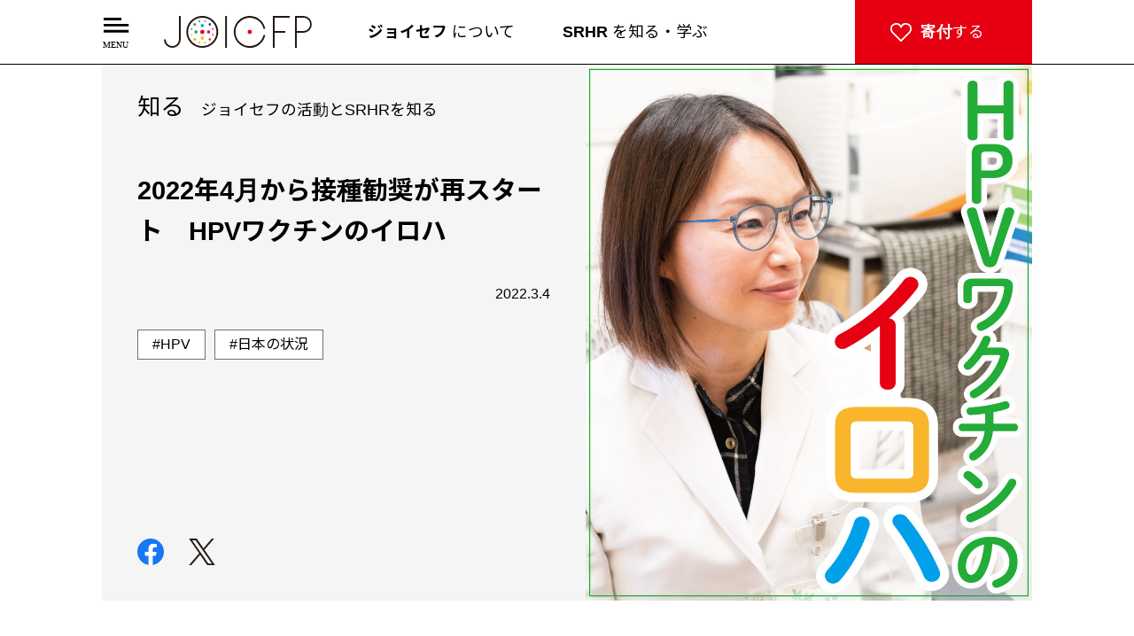

--- FILE ---
content_type: text/html; charset=UTF-8
request_url: https://www.joicfp.or.jp/jpn/column/hpv-iroha/
body_size: 17905
content:
<!DOCTYPE html>
<html lang="ja">
<head>
<meta charset="utf-8" />
<title>2022年4月から接種勧奨が再スタート　HPVワクチンのイロハ | 国際協力NGOジョイセフ（JOICFP）</title>
<meta name="keywords" content="国際協力,NGO,寄付,募金" />
<meta name="description" content="ジョイセフは、世界の妊産婦と女性の命と健康を守るために活動している日本生まれの国際協力NGOです。1968年に設立、国連、国際機関、現地NGOや地域住民と連携し、アジアやアフリカで、保健分野の人材養成、物資支援、プロジェクトを通して生活向上等の支援を行っています。" />
<meta name="robots" content="all" />
<meta name="viewport" content="width=device-width,initial-scale=1.0,minimum-scale=1.0,maximum-scale=1.0,user-scalable=no" />
<meta property="og:title" content="2022年4月から接種勧奨が再スタート　HPVワクチンのイロハ | 国際協力NGOジョイセフ（JOICFP）" />
<meta property="og:type" content="article" />
<meta property="og:url" content="https://www.joicfp.or.jp/jpn/column/hpv-iroha/" />
<meta property="og:image" content="https://www.joicfp.or.jp/jpn/wp-content/uploads/2022/02/header-hpv2022-1.jpg" />
<meta property="og:site_name" content="国際協力NGOジョイセフ（JOICFP）" />
<meta property="og:description" content="ジョイセフは、世界の妊産婦と女性の命と健康を守るために活動している日本生まれの国際協力NGOです。1968年に設立、国連、国際機関、現地NGOや地域住民と連携し、アジアやアフリカで、保健分野の人材養成、物資支援、プロジェクトを通して生活向上等の支援を行っています。" />
<meta name="twitter:card" content="summary">
<meta name="twitter:site" content="https://www.joicfp.or.jp/jpn/column/hpv-iroha/">
<meta name="twitter:image" content="https://www.joicfp.or.jp/jpn/wp-content/uploads/2022/02/header-hpv2022-1.jpg" />
<meta name="twitter:title" content="国際協力NGOジョイセフ（JOICFP）">
<meta name="twitter:description" content="ジョイセフは、世界の妊産婦と女性の命と健康を守るために活動している日本生まれの国際協力NGOです。1968年に設立、国連、国際機関、現地NGOや地域住民と連携し、アジアやアフリカで、保健分野の人材養成、物資支援、プロジェクトを通して生活向上等の支援を行っています。">
<link rel="stylesheet" type="text/css" href="https://www.joicfp.or.jp/jpn/COMMON/CSS/common.css?20251210" />
<link rel="stylesheet" type="text/css" href="https://www.joicfp.or.jp/jpn/COMMON/CSS/contents.css?20251210" />
<link rel="stylesheet" type="text/css" href="https://www.joicfp.or.jp/jpn/COMMON/CSS/index.css?20251210" />
<link rel="stylesheet" type="text/css" href="https://www.joicfp.or.jp/jpn/COMMON/CSS/mypage.css?20251210" />
<link rel="stylesheet" type="text/css" href="https://www.joicfp.or.jp/jpn/COMMON/CSS/people.css?20251210" />
<link rel="stylesheet" type="text/css" href="https://www.joicfp.or.jp/jpn/COMMON/CSS/donationform.css?20251210" />
<link rel="stylesheet" type="text/css" href="https://www.joicfp.or.jp/jpn/COMMON/PLUGINS/slider-pro-master/dist/css/slider-pro.css" />
<script type="text/javascript" src="https://ajax.googleapis.com/ajax/libs/jquery/2.1.3/jquery.min.js"></script>
<script type="text/javascript" src="https://ajaxzip3.github.io/ajaxzip3.js" charset="UTF-8"></script>
<script type="text/javascript" src="https://www.joicfp.or.jp/jpn/COMMON/JS/jquery.mb.YTPlayer.min.js" charset="utf-8"></script> 
<script type="text/javascript" src="https://www.joicfp.or.jp/jpn/COMMON/JS/bigbanner.js"></script>
<script type="text/javascript" src="https://www.joicfp.or.jp/jpn/COMMON/JS/library.js?20251210"></script>
<script type="text/javascript" src="https://www.joicfp.or.jp/jpn/COMMON/PLUGINS/slider-pro-master/dist/js/jquery.sliderPro.min.js"></script>
<link rel="shortcut icon" href="/favicon.svg" />
<link rel="shortcut icon" href="/favicon.ico" />
<link rel="apple-touch-icon" href="/apple-touch-icon.png" />
<link rel="icon" type="image/png" href="/android-chrome-256x256.png" />
<link rel="preconnect" href="https://fonts.googleapis.com">
<link rel="preconnect" href="https://fonts.gstatic.com" crossorigin>
<link href="https://fonts.googleapis.com/css2?family=Noto+Sans+JP:wght@100;200;300;400;500;600;700;800;900&display=swap" rel="stylesheet">
<meta name='robots' content='max-image-preview:large' />
<link rel='dns-prefetch' href='//s.w.org' />
		<script type="text/javascript">
			window._wpemojiSettings = {"baseUrl":"https:\/\/s.w.org\/images\/core\/emoji\/13.1.0\/72x72\/","ext":".png","svgUrl":"https:\/\/s.w.org\/images\/core\/emoji\/13.1.0\/svg\/","svgExt":".svg","source":{"concatemoji":"https:\/\/www.joicfp.or.jp\/jpn\/wp-includes\/js\/wp-emoji-release.min.js?ver=5.8.12"}};
			!function(e,a,t){var n,r,o,i=a.createElement("canvas"),p=i.getContext&&i.getContext("2d");function s(e,t){var a=String.fromCharCode;p.clearRect(0,0,i.width,i.height),p.fillText(a.apply(this,e),0,0);e=i.toDataURL();return p.clearRect(0,0,i.width,i.height),p.fillText(a.apply(this,t),0,0),e===i.toDataURL()}function c(e){var t=a.createElement("script");t.src=e,t.defer=t.type="text/javascript",a.getElementsByTagName("head")[0].appendChild(t)}for(o=Array("flag","emoji"),t.supports={everything:!0,everythingExceptFlag:!0},r=0;r<o.length;r++)t.supports[o[r]]=function(e){if(!p||!p.fillText)return!1;switch(p.textBaseline="top",p.font="600 32px Arial",e){case"flag":return s([127987,65039,8205,9895,65039],[127987,65039,8203,9895,65039])?!1:!s([55356,56826,55356,56819],[55356,56826,8203,55356,56819])&&!s([55356,57332,56128,56423,56128,56418,56128,56421,56128,56430,56128,56423,56128,56447],[55356,57332,8203,56128,56423,8203,56128,56418,8203,56128,56421,8203,56128,56430,8203,56128,56423,8203,56128,56447]);case"emoji":return!s([10084,65039,8205,55357,56613],[10084,65039,8203,55357,56613])}return!1}(o[r]),t.supports.everything=t.supports.everything&&t.supports[o[r]],"flag"!==o[r]&&(t.supports.everythingExceptFlag=t.supports.everythingExceptFlag&&t.supports[o[r]]);t.supports.everythingExceptFlag=t.supports.everythingExceptFlag&&!t.supports.flag,t.DOMReady=!1,t.readyCallback=function(){t.DOMReady=!0},t.supports.everything||(n=function(){t.readyCallback()},a.addEventListener?(a.addEventListener("DOMContentLoaded",n,!1),e.addEventListener("load",n,!1)):(e.attachEvent("onload",n),a.attachEvent("onreadystatechange",function(){"complete"===a.readyState&&t.readyCallback()})),(n=t.source||{}).concatemoji?c(n.concatemoji):n.wpemoji&&n.twemoji&&(c(n.twemoji),c(n.wpemoji)))}(window,document,window._wpemojiSettings);
		</script>
		<style type="text/css">
img.wp-smiley,
img.emoji {
	display: inline !important;
	border: none !important;
	box-shadow: none !important;
	height: 1em !important;
	width: 1em !important;
	margin: 0 .07em !important;
	vertical-align: -0.1em !important;
	background: none !important;
	padding: 0 !important;
}
</style>
	<link rel='stylesheet' id='wp-block-library-css'  href='https://www.joicfp.or.jp/jpn/wp-includes/css/dist/block-library/style.min.css?ver=5.8.12' type='text/css' media='all' />
<link rel='stylesheet' id='contact-form-7-css'  href='https://www.joicfp.or.jp/jpn/wp-content/plugins/contact-form-7/includes/css/styles.css?ver=5.5.3' type='text/css' media='all' />
<link rel='stylesheet' id='wordpress-popular-posts-css-css'  href='https://www.joicfp.or.jp/jpn/wp-content/plugins/wordpress-popular-posts/assets/css/wpp.css?ver=5.5.1' type='text/css' media='all' />
<script type='application/json' id='wpp-json'>
{"sampling_active":1,"sampling_rate":100,"ajax_url":"https:\/\/www.joicfp.or.jp\/jpn\/wp-json\/wordpress-popular-posts\/v1\/popular-posts","api_url":"https:\/\/www.joicfp.or.jp\/jpn\/wp-json\/wordpress-popular-posts","ID":50192,"token":"106caa2bc5","lang":0,"debug":0}
</script>
<script type='text/javascript' src='https://www.joicfp.or.jp/jpn/wp-content/plugins/wordpress-popular-posts/assets/js/wpp.min.js?ver=5.5.1' id='wpp-js-js'></script>
<link rel="https://api.w.org/" href="https://www.joicfp.or.jp/jpn/wp-json/" /><link rel="EditURI" type="application/rsd+xml" title="RSD" href="https://www.joicfp.or.jp/jpn/xmlrpc.php?rsd" />
<link rel="wlwmanifest" type="application/wlwmanifest+xml" href="https://www.joicfp.or.jp/jpn/wp-includes/wlwmanifest.xml" /> 
<meta name="generator" content="WordPress 5.8.12" />
<link rel="canonical" href="https://www.joicfp.or.jp/jpn/column/hpv-iroha/" />
<link rel='shortlink' href='https://www.joicfp.or.jp/jpn/?p=50192' />
<link rel="alternate" type="application/json+oembed" href="https://www.joicfp.or.jp/jpn/wp-json/oembed/1.0/embed?url=https%3A%2F%2Fwww.joicfp.or.jp%2Fjpn%2Fcolumn%2Fhpv-iroha%2F" />
<link rel="alternate" type="text/xml+oembed" href="https://www.joicfp.or.jp/jpn/wp-json/oembed/1.0/embed?url=https%3A%2F%2Fwww.joicfp.or.jp%2Fjpn%2Fcolumn%2Fhpv-iroha%2F&#038;format=xml" />
		<script type="text/javascript">
				(function(c,l,a,r,i,t,y){
					c[a]=c[a]||function(){(c[a].q=c[a].q||[]).push(arguments)};t=l.createElement(r);t.async=1;
					t.src="https://www.clarity.ms/tag/"+i+"?ref=wordpress";y=l.getElementsByTagName(r)[0];y.parentNode.insertBefore(t,y);
				})(window, document, "clarity", "script", "qqjy8rvcom");
		</script>
		            <style id="wpp-loading-animation-styles">@-webkit-keyframes bgslide{from{background-position-x:0}to{background-position-x:-200%}}@keyframes bgslide{from{background-position-x:0}to{background-position-x:-200%}}.wpp-widget-placeholder,.wpp-widget-block-placeholder{margin:0 auto;width:60px;height:3px;background:#dd3737;background:linear-gradient(90deg,#dd3737 0%,#571313 10%,#dd3737 100%);background-size:200% auto;border-radius:3px;-webkit-animation:bgslide 1s infinite linear;animation:bgslide 1s infinite linear}</style>
            <!-- Google Tag Manager -->
<script>(function(w,d,s,l,i){w[l]=w[l]||[];w[l].push({'gtm.start':
new Date().getTime(),event:'gtm.js'});var f=d.getElementsByTagName(s)[0],
j=d.createElement(s),dl=l!='dataLayer'?'&l='+l:'';j.async=true;j.src=
'https://www.googletagmanager.com/gtm.js?id='+i+dl;f.parentNode.insertBefore(j,f);
})(window,document,'script','dataLayer','GTM-N6QMLX');</script>
<!-- End Google Tag Manager -->
<!-- Global site tag (gtag.js) - Google Analytics -->
<script async src="https://www.googletagmanager.com/gtag/js?id=G-BBS4Y42VP7"></script>
<script>
  window.dataLayer = window.dataLayer || [];
  function gtag(){dataLayer.push(arguments);}
  gtag('js', new Date());

  gtag('config', 'G-BBS4Y42VP7');
</script>

<script>
  (function(i,s,o,g,r,a,m){i['GoogleAnalyticsObject']=r;i[r]=i[r]||function(){
  (i[r].q=i[r].q||[]).push(arguments)},i[r].l=1*new Date();a=s.createElement(o),
  m=s.getElementsByTagName(o)[0];a.async=1;a.src=g;m.parentNode.insertBefore(a,m)
  })(window,document,'script','//www.google-analytics.com/analytics.js','ga');

  ga('create', 'UA-1615300-1', 'joicfp.or.jp');
  ga('require', 'displayfeatures');
  ga('send', 'pageview');
  
  ga('create', 'UA-90597005-2', 'auto', {'name': 'adwords'});
  ga('adwords.send', 'pageview');

</script>
</head>
<body>
<!-- Google Tag Manager (noscript) -->
<noscript><iframe src="https://www.googletagmanager.com/ns.html?id=GTM-N6QMLX"
height="0" width="0" style="display:none;visibility:hidden"></iframe></noscript>
<!-- End Google Tag Manager (noscript) -->
<div id="fb-root"></div>
<script>(function(d, s, id) {
  var js, fjs = d.getElementsByTagName(s)[0];
  if (d.getElementById(id)) return;
  js = d.createElement(s); js.id = id;
  js.src = "//connect.facebook.net/ja_JP/sdk.js#xfbml=1&version=v2.5&appId=1207032869310367";
  fjs.parentNode.insertBefore(js, fjs);
}(document, 'script', 'facebook-jssdk'));</script>
<header id="header">
	<div>
		<div>
			<h1><a href="https://www.joicfp.or.jp/jpn/"><img src="https://www.joicfp.or.jp/jpn/COMMON/IMAGES/logo.svg" alt="国際協力NGOジョイセフ（JOICFP）" /></a></h1>
		</div>
		<nav id="global_menu">
			<ul>
				<li class="parent navi_0">
					<span onclick="openMegamenu('.navi_0');"><img src="https://www.joicfp.or.jp/jpn/COMMON/IMAGES/menu.svg" alt="MENU" /></span>
					<div class="megamenu">
						<div>
							<p class="close"><a href="javascript:void(0);" onclick="closeMegamenu();">メニューをとじる <strong>×</strong></a></p>
							<p class="top"><a href="https://www.joicfp.or.jp/jpn/">TOPページへ</a></p>
							<div class="c_left">
								<dl>
									<dt><a href="https://www.joicfp.or.jp/jpn/joicfp/">ジョイセフについて</a></dt>
									<dd>
										<dl>
											<dt><a href="https://www.joicfp.or.jp/jpn/joicfp/activity/">私たちの活動</a></dt>
											<dd>
												<ul>
											<li><a href="https://www.joicfp.or.jp/jpn/profile/activity/why/">活動する理由</a></li>
											<li><a href="https://www.joicfp.or.jp/jpn/profile/activity/what/">活動する分野</a></li>
											<li><a href="https://www.joicfp.or.jp/jpn/joicfp/activity/how/">私たちの方法</a></li>
											<li><a href="https://www.joicfp.or.jp/jpn/profile/activity/where/">活動地域・国</a></li>										
											<!--li><a href="https://www.joicfp.or.jp/jpn/profile/research/">活動レポート</a></li-->
											<li><a href="https://www.joicfp.or.jp/jpn/white-ribbon/">ホワイトリボン</a></li>
											<li><a href="https://www.joicfp.or.jp/jpn/ilady_project/">ILADY.</a></li>
											<li><a href="https://www.joicfp.or.jp/jpn/srhr4all/">SRHR for ALL アクション！</a></li>
											<li><a href="https://www.joicfp.or.jp/jpn/donate/support/omoide_ransel/">思い出のランドセルギフト</a></li>
										</ul>
									</dd>
								</dl>
								<dl>
									<dt>組織概要</dt>
									<dd>
										<ul>
											<li><a href="https://www.joicfp.or.jp/jpn/profile/">ジョイセフとは</a></li>
											<li><a href="https://www.joicfp.or.jp/jpn/joicfp/info/outline/">ジョイセフの情報</a></li>
											<li><a href="https://www.joicfp.or.jp/jpn/joicfp/info/history/">歴史</a></li>
											<li><a href="https://www.joicfp.or.jp/jpn/joicfp/info/ambassador/">アンバサダー</a></li>
											<li><a href="https://www.joicfp.or.jp/jpn/profile/research/">報告書</a></li>
										</ul>
											</dd>
										</dl>
										<p class="small"><a href="https://www.joicfp.or.jp/jpn/people/">ジョイセフと一緒に、世界を変えていく<strong>「ひと」</strong></a></p>
										<p class="small"><a href="https://www.joicfp.or.jp/jpn/column/">ジョイセフの活動とSRHRを<strong>「知る」</strong></a></p>
									</dd>
								</dl>
							</div>
							<div class="c_center">
								<dl>
									<dt><a href="https://www.joicfp.or.jp/jpn/donate/">支援する</a></dt>
									<dd>
										<p><a href="https://www.joicfp.or.jp/donationform/">寄付する</a></p>
										<p><a href="https://www.joicfp.or.jp/jpn/joicfpfriends/">ジョイセフフレンズ（毎月寄付）について</a></p>
										<p><a href="https://www.joicfp.or.jp/jpn/donate/support/omoide_ransel/">ランドセルを寄付する</a></p>
										<dl>
											<dt>さまざまな支援の形</dt>
											<dd>
												<ul>
													<li><a href="https://www.joicfp.or.jp/jpn/donate/support/">🎁 物を贈って支援</a></li>
													<li><a href="https://www.joicfp.or.jp/jpn/donate/shopping/">🛒 お買い物で支援</a></li>
													<li><a href="https://www.joicfp.or.jp/jpn/donate/point/">🅿 ポイントで寄付</a></li>
													<li><a href="https://www.joicfp.or.jp/jpn/donate/charity_run/">🏃🏻‍♀️ ホワイトリボンランに参加</a></li>
													<li><a href="https://www.joicfp.or.jp/jpn/donate/donation/inheritance/">📋 遺贈・相続寄付</a></li>
												</ul>
											</dd>
										</dl>
										<p><a href="https://www.joicfp.or.jp/jpn/support/tax_incentive/">寄付金控除について</a></p>
									</dd>
								</dl>
								<dl>
									<dt><a href="https://www.joicfp.or.jp/jpn/column_tag/srhr/">SRHRを知る・学ぶ</a></dt>
									<dd>
										<p><a href="https://www.joicfp.or.jp/srhr/" target="_blank">「わたしたちのSRHR」特設サイトへ</a></p>
										<p><a href="https://www.joicfp.or.jp/jpn/column_tag/srhr/">SRHR記事一覧</a></p>
									</dd>
								</dl>
							</div>
							<div class="c_right">
								<ul class="buttons">
									<li><a href="https://www.joicfp.or.jp/jpn/2026/">最新情報</a></li>
									<li><a href="https://www.joicfp.or.jp/jpn/staffblog/"><img src="https://www.joicfp.or.jp/jpn/COMMON/IMAGES/navi_staffblog.svg" alt="スタッフブログ" /></a></li>
								</ul>
								<ul class="info">
									<li><a class="mail" href="https://www.joicfp.or.jp/jpn/mail_magazine/">メールマガジン登録・解除</a></li>
									<li><a class="faq" href="https://www.joicfp.or.jp/jpn/faq/">よくあるご質問</a></li>
									<li><a class="contact" href="https://www.joicfp.or.jp/jpn/contact/">お問い合わせ</a></li>
									<li><a class="recruit" href="https://www.joicfp.or.jp/jpn/recruitment/careers/">人材募集</a></li>
								</ul>
								<p class="english"><a href="https://www.joicfp.or.jp/eng/">English</a></p>
								<ul class="sns">
									<li><a href="https://www.instagram.com/joicfp" target="_blank"><img src="https://www.joicfp.or.jp/jpn/COMMON/IMAGES/navi_sns_instagram.svg" alt="instagram" /></a></li>
									<li><a href="https://www.facebook.com/JOICFP" target="_blank"><img src="https://www.joicfp.or.jp/jpn/COMMON/IMAGES/navi_sns_facebook.svg" alt="facebook" /></a></li>
									<li><a href="https://twitter.com/NGO_JOICFP" target="_blank"><img src="https://www.joicfp.or.jp/jpn/COMMON/IMAGES/navi_sns_x.svg" alt="x" /></a></li>
									<li><a href="https://www.youtube.com/user/JOICFP" target="_blank"><img src="https://www.joicfp.or.jp/jpn/COMMON/IMAGES/navi_sns_youtube.svg" alt="youtube" /></a></li>
									<li><a href="https://podcasters.spotify.com/pod/show/0uo93pbigqo" target="_blank"><img src="https://www.joicfp.or.jp/jpn/COMMON/IMAGES/navi_sns_spotify.svg" alt="spotify" /></a></li>
								</ul>
<form method="get" action="https://www.joicfp.or.jp/jpn/"><input type="image" src="https://www.joicfp.or.jp/jpn/COMMON/IMAGES/search.svg" /><input class="text" type="text" name="s" value="" placeholder="サイト内検索" /></form>
								<ul class="links_1">
									<li><a href="https://www.joicfp.or.jp/jpn/personal/">👤 はじめての方へ</a></li>
									<li><a href="https://www.joicfp.or.jp/jpn/cooperation/">🏢 法人の方へ</a></li>
									<li><a href="https://www.joicfp.or.jp/jpn/4educators/">🎓 教育関係者の方へ</a></li>
									<li>支援者の方へ</li>
								</ul>
								<ul class="links_2">
									<li><a href="https://www.joicfp.or.jp/jpn/volunteer/">ボランティア / インターン</a></li>
									<li><a href="https://www.joicfp.or.jp/jpn/access/">ジョイセフへのアクセス</a></li>
									<li><a href="https://www.joicfp.or.jp/jpn/joicfpspot/">ジョイセフスポット</a></li>
									<li><a href="https://www.joicfp.or.jp/jpn/news/media/">メディア掲載情報</a></li>
									<li><a href="https://www.joicfp.or.jp/jpn/privacy/">個人情報保護方針</a></li>
								</ul>

								<p class="jf"><a href="https://www.joicfp.or.jp/jpn/donate/for_friends/"><img src="https://www.joicfp.or.jp/jpn/COMMON/IMAGES/navi_9_5_pc.svg" alt="ジョイセフフレンズページ" />ジョイセフフレンズページ</a></p>
							</div>
						</div>
					</div>
				</li>
				<li class="parent navi_1">
					<span onclick="openMegamenu('.navi_1');"><strong>ジョイセフ</strong> について</span>
					<div class="megamenu">
						<div>
							<p class="close"><a href="javascript:void(0);" onclick="closeMegamenu();">メニューをとじる <strong>×</strong></a></p>
							<div class="c_left">
								<dl>
									<dt>私たちの活動</dt>
									<dd>
										<ul>
											<li><a href="https://www.joicfp.or.jp/jpn/profile/activity/why/">活動する理由</a></li>
											<li><a href="https://www.joicfp.or.jp/jpn/profile/activity/what/">活動する分野</a></li>
											<li><a href="https://www.joicfp.or.jp/jpn/joicfp/activity/how/">私たちの方法</a></li>
											<li><a href="https://www.joicfp.or.jp/jpn/profile/activity/where/">活動地域・国</a></li>											
											<!--li><a href="https://www.joicfp.or.jp/jpn/profile/research/">活動レポート</a></li-->
											<li><a href="https://www.joicfp.or.jp/jpn/white-ribbon/">ホワイトリボン</a></li>
											<li><a href="https://www.joicfp.or.jp/jpn/ilady_project/">ILADY.</a></li>
											<li><a href="https://www.joicfp.or.jp/jpn/srhr4all/">SRHR for ALL アクション！</a></li>
											<li><a href="https://www.joicfp.or.jp/jpn/donate/support/omoide_ransel/">思い出のランドセルギフト</a>
										</ul>
									</dd>
								</dl>
								<dl>
									<dt>組織概要</dt>
									<dd>
										<ul>
											<li><a href="https://www.joicfp.or.jp/jpn/profile/">ジョイセフとは</a></li>
											<li><a href="https://www.joicfp.or.jp/jpn/joicfp/info/outline/">ジョイセフの情報</a></li>
											<li><a href="https://www.joicfp.or.jp/jpn/joicfp/info/history/">歴史</a></li>
											<li><a href="https://www.joicfp.or.jp/jpn/joicfp/info/ambassador/">アンバサダー</a></li>
											<li><a href="https://www.joicfp.or.jp/jpn/profile/research/">報告書</a></li>
										</ul>
									</dd>
								</dl>
							</div>
							<div class="c_right">
								<dl>
									<dt><span>ジョイセフの活動と<br />SRHRを</span><strong>知る</strong></dt>
									<dd>
<div><a class="post" href="https://www.joicfp.or.jp/jpn/column/emergency-contraception_2025-04/"><img width="270" height="320" src="https://www.joicfp.or.jp/jpn/wp-content/uploads/2025/12/202512webinar04-270x320.jpg" class="attachment-size_270x320 size-size_270x320 wp-post-image" alt="" loading="lazy" /><p>【全4部】ついに日本でも！ 緊急避妊薬の市販化ってどういうこと？ わたしのカラダ、未来の選択を考える―― ウェビナーレポート④</p></a></div><p><a class="tag" href="/jpn/column_tag/japan/">＃日本の状況</a><a class="tag" href="/jpn/column_tag/data/">＃データ</a><a class="tag" href="/jpn/column_tag/from-the-scene/">＃現場より</a><a class="tag" href="/jpn/column_tag/column/">＃コラム</a><a class="tag" href="/jpn/column_tag/world/">＃世界の状況</a><a class="tag" href="/jpn/column_tag/words/">＃用語解説</a><a class="tag" href="/jpn/column_tag/advocacy/">＃アドボカシー</a><a class="tag" href="/jpn/column_tag/project/">＃プロジェクト</a><a class="go_index" href="https://www.joicfp.or.jp/jpn/column/">「知る」記事一覧へ</a></p>
									</dd>
								</dl><dl>
									<dt><span>ジョイセフと一緒に<br />世界を変えていく</span><strong>ひと</strong></dt>
									<dd>
<div><a class="post" href="https://www.joicfp.or.jp/jpn/people/mayumi-taniguchi/"><img width="270" height="320" src="https://www.joicfp.or.jp/jpn/wp-content/uploads/2025/10/taniguchi-1-270x320.jpg" class="attachment-size_270x320 size-size_270x320 wp-post-image" alt="" loading="lazy" /><p><span>【 私とSRHR 】 愛ある「ツッコミ」で社会を変えたい。谷口真由美、ジョイセフとともにSRHRを掲げて走り出す</span>法学者/ジョイセフ理事<strong>谷口 真由美</strong></p></a></div><p><a class="tag" href="/jpn/people_tag/staff/">＃ジョイセフスタッフ</a><a class="tag" href="/jpn/people_tag/partner/">＃パートナー紹介</a><a class="tag" href="/jpn/people_tag/friends/">＃ジョイセフフレンズ</a><a class="tag" href="/jpn/people_tag/opinion-leader/">＃オピニオンリーダー</a><a class="go_index" href="https://www.joicfp.or.jp/jpn/people/">「ひと」記事一覧へ</a></p>
									</dd>
								</dl>
								<p><span><a href="https://www.joicfp.or.jp/jpn/column/">記事一覧へ</a></span><span><a href="https://www.joicfp.or.jp/jpn/people/">記事一覧へ</a></span></p>
							</div>
							<ul>
								<li><a href="https://www.joicfp.or.jp/jpn/2026/">最新情報</a></li>
								<li><a href="https://www.joicfp.or.jp/jpn/staffblog/"><img src="https://www.joicfp.or.jp/jpn/COMMON/IMAGES/navi_staffblog.svg" alt="スタッフブログ" /></a></li>
								<li><a href="https://www.joicfp.or.jp/jpn/recruitment/careers/">ジョイセフで働く</a></li>
							</ul>
						</div>
					</div>
				</li>
				<li class="parent navi_2">
					<span onclick="openMegamenu('.navi_2');"><strong>SRHR</strong> を知る・学ぶ</span>
					<div class="megamenu">
						<div>
							<p class="close"><a href="javascript:void(0);" onclick="closeMegamenu();">メニューをとじる <strong>×</strong></a></p>
							<div class="c_left">
								<dl>
									<dt>SRHRを知る</dt>
									<dd>
<a href="https://www.joicfp.or.jp/srhr/" target="_blank"><img src="https://www.joicfp.or.jp/jpn/COMMON/IMAGES/navi_srhr_1.webp" alt="わたしたちのSRHR" /></a>
<p><a href="https://www.joicfp.or.jp/srhr/" target="_blank">わたしたちのSRHR</a></p>
									</dd>
								</dl>
								<p><a href="https://www.joicfp.or.jp/srhr/" target="_blank"><img src="https://www.joicfp.or.jp/jpn/COMMON/IMAGES/navi_srhr.svg" alt="わたしたちのSRHR" /></a></p>
							</div>
							<div class="c_right">
								<dl>
									<dt>SRHR関連記事</dt>
									<dd>
										<ul>
<li><a class="post" href="https://www.joicfp.or.jp/jpn/column/emergency-contraception_2025-04/"><img width="270" height="320" src="https://www.joicfp.or.jp/jpn/wp-content/uploads/2025/12/202512webinar04-270x320.jpg" class="attachment-size_270x320 size-size_270x320 wp-post-image" alt="" loading="lazy" />【全4部】ついに日本でも！ 緊急避妊薬の市販化ってどういうこと？ わたしのカラダ、未来の選択を考える―― ウェビナーレポート④</a></li><li><a class="post" href="https://www.joicfp.or.jp/jpn/column/emergency-contraception_2025-03/"><img width="270" height="320" src="https://www.joicfp.or.jp/jpn/wp-content/uploads/2025/12/202512webinar03-270x320.jpg" class="attachment-size_270x320 size-size_270x320 wp-post-image" alt="" loading="lazy" />【全4部】ついに日本でも！ 緊急避妊薬の市販化ってどういうこと？ わたしのカラダ、未来の選択を考える―― ウェビナーレポート③</a></li><li><a class="post" href="https://www.joicfp.or.jp/jpn/column/emergency-contraception_2025-02/"><img width="270" height="320" src="https://www.joicfp.or.jp/jpn/wp-content/uploads/2025/12/202512webinar02-270x320.jpg" class="attachment-size_270x320 size-size_270x320 wp-post-image" alt="" loading="lazy" />【全4部】ついに日本でも！ 緊急避妊薬の市販化ってどういうこと？ わたしのカラダ、未来の選択を考える―― ウェビナーレポート②</a></li>										</ul>
										<p><a href="https://www.joicfp.or.jp/jpn/column_tag/srhr/">記事一覧を見る</a></p>
									</dd>
								</dl>
							</div>
						</div>
					</div>
				</li>
				<li class="parent navi_9">
					<span onclick="openMegamenu('.navi_9');"><strong>寄付</strong>する</span>
					<div class="megamenu">
						<div>
							<p class="close"><a href="javascript:void(0);" onclick="closeMegamenu();">メニューをとじる <strong>×</strong></a></p>
							<div class="sp">
								<ul>
									<li><a href="https://congrant.com/project/joicfp/19155/form/step1" target="_blank"><img src="https://www.joicfp.or.jp/jpn/COMMON/IMAGES/navi_9_1_sp.svg" alt="今すぐ寄付する" />今すぐ寄付する</a></li>
									<li><a href="https://congrant.com/project/joicfp/19155/form/step1?type=monthly" target="_blank"><img src="https://www.joicfp.or.jp/jpn/COMMON/IMAGES/navi_9_2_sp.svg" alt="ジョイセフフレンズになる（毎月寄付）" /><span>ジョイセフフレンズになる（毎月寄付）</span></a></li>
									<li><a href="https://www.joicfp.or.jp/jpn/donate/for_friends/"><img style="width:24px;" src="https://www.joicfp.or.jp/jpn/COMMON/IMAGES/navi_9_5_pc.svg" alt="ジョイセフフレンズページ" />ジョイセフフレンズページ</a></li>
									<li><a href="https://www.joicfp.or.jp/jpn/donate/support/omoide_ransel/" target="_blank"><img src="https://www.joicfp.or.jp/jpn/COMMON/IMAGES/navi_9_3_sp.svg" alt="ランドセルを寄付する" />ランドセルを寄付する</a></li>
								</ul>
							</div>
							<div class="c_left">
								<dl>
									<dt>様々な支援の形</dt>
									<dd>
										<ul>
											<li><a href="https://www.joicfp.or.jp/jpn/joicfpfriends/">💕 フレンズ支援（毎月寄付）</a></li>
											<li><a href="https://www.joicfp.or.jp/jpn/donate/support/">🎁 物を贈って支援</a></li>
											<li><a href="https://www.joicfp.or.jp/jpn/donate/shopping/">🛒 お買い物で支援</a></li>
											<li><a href="https://www.joicfp.or.jp/jpn/donate/point/">🅿 ポイントで寄付</a></li>
											<li><a href="https://www.joicfp.or.jp/jpn/donate/charity_run/">🏃🏻‍♀️ ホワイトリボンランに参加</a></li>
											<li><a href="https://www.joicfp.or.jp/jpn/donate/donation/inheritance/">📋 遺贈・相続寄付</a></li>
										</ul>
									</dd>
								</dl>
							</div>
							<div class="c_center">
								<ul>
									<li><a href="https://www.joicfp.or.jp/jpn/support/tax_incentive/">寄付金控除について</a></li>
									<li><a href="https://www.joicfp.or.jp/jpn/personal/">はじめての方へ</a></li>
									<li><a href="https://www.joicfp.or.jp/jpn/cooperation/">企業・法人の方へ</a></li>
									<li><a href="https://www.joicfp.or.jp/jpn/4educators/">教育関係者の方へ</a></li>
								</ul>
								<ul class="info">
									<li><a class="mail" href="https://www.joicfp.or.jp/jpn/mail_magazine/">メールマガジン登録・解除</a></li>
									<li><a class="faq" href="https://www.joicfp.or.jp/jpn/faq/">よくあるご質問</a></li>
									<li><a class="contact" href="https://www.joicfp.or.jp/jpn/contact/">お問い合わせ</a></li>
								</ul>
							</div>
							<div class="c_right">
								<ul>
									<li><a href="https://congrant.com/project/joicfp/19155/form/step1" target="_blank"><img src="https://www.joicfp.or.jp/jpn/COMMON/IMAGES/navi_9_1_pc.svg" alt="今すぐ寄付する" />今すぐ寄付する</a></li>
									<li><a href="https://congrant.com/project/joicfp/19155/form/step1?type=monthly" target="_blank"><img src="https://www.joicfp.or.jp/jpn/COMMON/IMAGES/navi_9_2_pc.svg" alt="ジョイセフフレンズになる（毎月寄付）" /><span>ジョイセフフレンズになる<br />（毎月寄付）</span></a></li>
									<li><a href="https://www.joicfp.or.jp/jpn/donate/for_friends/"><img src="https://www.joicfp.or.jp/jpn/COMMON/IMAGES/navi_9_5_pc.svg" alt="ジョイセフフレンズページ" />ジョイセフフレンズページ</a></li>
									<li><a href="https://www.joicfp.or.jp/jpn/donate/support/omoide_ransel/" target="_blank"><img src="https://www.joicfp.or.jp/jpn/COMMON/IMAGES/navi_9_3_pc.svg" alt="ランドセルを寄付する" />ランドセルを寄付する</a></li>
								</ul>
							</div>
						</div>
					</div>
				</li>
			</ul>
		</nav>
	</div>
</header>
<section id="second">
	<article class="people_single">
<header>
<p class="people_image"><img width="964" height="1157" src="https://www.joicfp.or.jp/jpn/wp-content/uploads/2022/02/header-hpv2022-1.jpg" class="attachment-size_964xauto size-size_964xauto wp-post-image" alt="" loading="lazy" srcset="https://www.joicfp.or.jp/jpn/wp-content/uploads/2022/02/header-hpv2022-1.jpg 964w, https://www.joicfp.or.jp/jpn/wp-content/uploads/2022/02/header-hpv2022-1-250x300.jpg 250w, https://www.joicfp.or.jp/jpn/wp-content/uploads/2022/02/header-hpv2022-1-853x1024.jpg 853w, https://www.joicfp.or.jp/jpn/wp-content/uploads/2022/02/header-hpv2022-1-768x922.jpg 768w, https://www.joicfp.or.jp/jpn/wp-content/uploads/2022/02/header-hpv2022-1-300x360.jpg 300w" sizes="(max-width: 964px) 100vw, 964px" /></p>
<div>
<h1 class="people_single"><strong>知る</strong>ジョイセフの活動とSRHRを知る</h1>
<h2>2022年4月から接種勧奨が再スタート　HPVワクチンのイロハ</h2>
<p class="date">2022.3.4</p>
<p class="tags"><a href="https://www.joicfp.or.jp/jpn/column_tag/hpv/" rel="tag">HPV</a><a href="https://www.joicfp.or.jp/jpn/column_tag/japan/" rel="tag">日本の状況</a></p>
<p class="sns">
<a class="facebook" href="https://www.facebook.com/sharer/sharer.php?u=https://www.joicfp.or.jp/jpn/column/hpv-iroha/" target="_blank"><img src="https://www.joicfp.or.jp/jpn/COMMON/IMAGES/navi_sns_facebook.svg" alt="facebook" /></a>
<a class="twitter" href="https://twitter.com/share?url=https://www.joicfp.or.jp/jpn/column/hpv-iroha/&amp;text=2022年4月から接種勧奨が再スタート　HPVワクチンのイロハ" target="_blank" rel="nofollow"><img src="https://www.joicfp.or.jp/jpn/COMMON/IMAGES/navi_sns_x.svg" alt="twitter" /></a>
</p>
</div>
</header>
<div class="edit_area">
<p>子宮頸がんをはじめ、HPV（ヒトパピローマウイルス）が引き起こす「がん」。HPVワクチンの接種と検診は、それらを予防する手段です。</p>
<p>2022年4月からの、厚生労働省による接種勧奨の再スタートも決定しました。HPVワクチンへの注目度が高まっているなか、「丸の内の森レディースクリニック」の院長・宋美玄（そん・みひょん）先生も「2019年くらいから接種の問い合わせが少しずつ増えてきた」と話します。</p>
<p>ジョイセフのスタッフが2021年4月に公開した、<a href="https://www.joicfp.or.jp/jpn/column/2021-hpv-tour/" rel="noopener" target="_blank">自身の子どもとともに実施したHPVワクチン接種のツアーの様子の記事</a>も多くの反響をいただいています。</p>
<p>しかし現在の日本の接種率は1％未満。89％のオーストラリア、85%の英国、72％の韓国などと比べると、まったく普及が進んでいません<a href="https://minpapi.jp/hpvv-immunization-rate/#:~:text=%E3%81%B0%E5%B9%B8%E3%81%84%E3%81%A7%E3%81%99%E3%80%82-,%E4%B8%96%E7%95%8C%E3%81%AE%E5%A4%9A%E3%81%8F%E3%81%AE%E5%9B%BD%E3%81%A7%E3%81%AF%E6%8E%A5%E7%A8%AE%E5%AF%BE%E8%B1%A1%E8%80%85%E3%81%AE,%E3%81%AE%E8%A3%9C%E5%8A%A9%E3%81%8C%E5%87%BA%E3%81%BE%E3%81%99%E3%80%82" rel="noopener" target="_blank">（※1）</a>。そもそもHPVワクチンとは何か、なぜこのような状況になったのか、接種の際に気をつけたいことにはどんなことがあるのか、宋先生とともに解説します。</p>
<blockquote><p><strong>目次</strong></p>
<ul>
<li><a href="#hpv01" rel="noopener" target="_blank">HPVワクチンが防ぐのは、さまざまながん</a></li>
<li><a href="#hpv02" rel="noopener" target="_blank">HPVワクチンの種類と接種対象とは</a></li>
<li><a href="#hpv03" rel="noopener" target="_blank">日本でHPVワクチン接種と検診が進まない理由</a></li>
<li><a href="#hpv04" rel="noopener" target="_blank">知っておきたい「接種後の症状」</a></li>
<li><a href="#hpv05" rel="noopener" target="_blank">検討の際には、こちらも参考にしてください</a></li>
</ul>
</blockquote>
<h4 id="hpv01">HPVワクチンが防ぐのは、さまざまながん</h4>
<p>「HPVワクチン」とは、HPVが引き起こす病気を防ぐワクチンのこと。HPVが引き起こす病気の代表として知られているのは、「子宮頸がん」です。</p>
<p>日本では、毎年約1万人が子宮頸がんに罹患しています。亡くなる人は毎年増加傾向にあり、2019年は2921人でした<a href="https://ganjoho.jp/reg_stat/statistics/stat/cancer/17_cervix_uteri.html" rel="noopener" target="_blank">（※2）</a>。</p>
<p>年を追って若年層の罹患率が高くなっていて、子宮頸がんの95%以上はHPVへの感染が原因とされています<a href="https://www.jsog.or.jp/uploads/files/jsogpolicy/HPV_Part1_3.1.pdf#page=8" rel="noopener" target="_blank">（※3）</a>。考えられる主な感染経路は性交渉。皮膚や粘膜についた小さな傷に、ウイルスが入り込むとされています。</p>
<p>実は、性交渉を経験した女性の5割から8割は、HPVに感染していると言われています。そのうちの9割の人は自然消滅します。しかし、HPVが消滅せずに居座ってしまうと、細胞が異常な形に変化した「子宮頸部異形成」、さらに異常が進んだ「軽度前がん病変」「高度前がん病変」になってしまいます。これらを経て、子宮頸がんへと移行していきます。</p>
<div id="attachment_50193" style="width: 713px" class="wp-caption alignnone"><img aria-describedby="caption-attachment-50193" loading="lazy" src="https://www.joicfp.or.jp/jpn/wp-content/uploads/2022/02/HPV_10.png" alt="" width="703" height="281" class="size-full wp-image-50193" srcset="https://www.joicfp.or.jp/jpn/wp-content/uploads/2022/02/HPV_10.png 703w, https://www.joicfp.or.jp/jpn/wp-content/uploads/2022/02/HPV_10-300x120.png 300w" sizes="(max-width: 703px) 100vw, 703px" /><p id="caption-attachment-50193" class="wp-caption-text">日本産科婦人科学会HP『子宮頸がんとHPVワクチンに関する正しい理解のために』から転載</p></div>
<p>しかし、警戒するべきは子宮頸がんだけではありません。DNAウイルスのHPVは細胞内に入り込んで増殖し、中咽頭がん、肛門がん、陰茎がんなど、さまざまながんを引き起こします。</p>
<p>性交経験があれば誰でも罹患する可能性があるため、HPVワクチンの接種は女性だけでなく男性も対象となります。宋先生の<a href="https://www.moricli.jp/" rel="noopener" target="_blank">「丸の内の森レディースクリニック」</a>でも、男性の接種を受け入れています。</p>
<p>「時間が経てばセクシュアルデビューする方も増えるので、接種を決めているなら早いほうがいいと思います」（宋先生）</p>
<h4 id="hpv02">HPVワクチンの種類と接種対象とは</h4>
<p>日本で現在接種できるワクチンは、2価、4価、9価の3種類です。</p>
<p>それぞれの違いは、対応するウイルスの数と価格。小学校6年生〜高校1年生の女子は定期接種の対象者となっていて、公費での助成により、2価と4価を無料で受けることができます。気をつけたいのは、もっとも多くの種類に対応する9価は助成の対象外ということです。接種を希望する場合は、自費となります。</p>
<table>
<tr>
<th width="20%"></th>
<th width="20%">対応するHPVの種類</th>
<th width="20%">接種時期</th>
<th width="20%">費用</th>
<th width="20%">その他</th>
</tr>
<tr>
<th width="20%">2価（サーバリックス）</th>
<td width="20%">子宮頸がんを引き起こすHPV-16型と18型</td>
<td width="20%">初回・1カ月後・6カ月後</td>
<td width="20%">小学校6年生〜高校1年生の女子は、無料</td>
<td width="20%">※事実上、受け付けている医院はなし</td>
</tr>
<tr>
<th>4価（ガーダシル）</th>
<td>上記に加え、尖形コンジローマ（＊）の原因となる6型と11型</td>
<td>初回・2カ月後・6カ月後</td>
<td>小学校6年生〜高校1年生の女子は、無料</td>
<td>子宮頸がんの原因を60～70%予防</td>
</tr>
<tr>
<th>9価（シルガード9）</th>
<td>2価と4価が対応するHPVに加え、31、33、45、52、58型</td>
<td>初回・2カ月後・6カ月後</td>
<td>助成対象外。かかる費用は、例えば宋先生のクリニックでは、3回分で11万円。</td>
<td>子宮頸がんの原因を90%予防
</td>
</tr>
</table>
<p><em>（＊）尖形コンジローマ：性器周辺にイボのような突起ができる病気</em></p>
<p>宋先生の所属する日本産科婦人科学会では、10歳〜14歳の女性の接種を最も推奨しています。ただ、妊婦を除き、基本的には誰でも受けることができます</p>
<h4 id="hpv03">日本でHPVワクチン接種と検診が進まない理由</h4>
<p>HPVワクチンの効果は、国際的に証明されています。例えば、接種率約90%のスコットランドでは、20歳〜21歳女性のHPV16型と18型への感染率が28.8％（2009年）から、10.1%（2013年）へと減少しています<a href="https://www.jsog.or.jp/uploads/files/jsogpolicy/HPV_Part1_3.1.pdf#page=13" rel="noopener" target="_blank">（※4）</a>。オーストラリア、英国、米国、北欧などでもHPVへの感染率が下がったと報告されています。</p>
<p>HPVワクチン接種率もオーストラリアでは89％、英国は85%、韓国で72％と、軒並み50%以上です<a href="https://minpapi.jp/hpvv-immunization-rate/#:~:text=%E3%81%B0%E5%B9%B8%E3%81%84%E3%81%A7%E3%81%99%E3%80%82-,%E4%B8%96%E7%95%8C%E3%81%AE%E5%A4%9A%E3%81%8F%E3%81%AE%E5%9B%BD%E3%81%A7%E3%81%AF%E6%8E%A5%E7%A8%AE%E5%AF%BE%E8%B1%A1%E8%80%85%E3%81%AE,%E3%81%AE%E8%A3%9C%E5%8A%A9%E3%81%8C%E5%87%BA%E3%81%BE%E3%81%99%E3%80%82" rel="noopener" target="_blank">（※1）</a>。一方、日本の接種率は1％未満。比べるまでもなくとても低い状況です。どうしてでしょうか？</p>
<p>実は、2009年に日本でもHPVワクチンが承認され、翌年には公費による助成もスタートしていました。勧奨と助成の効果もあって、1994年〜1999年に生まれた女性の接種率は半数を超えています。ところが2013年6月、厚生労働省が接種対象者への勧奨の差し控えを決定したのです。</p>
<p><img loading="lazy" src="https://www.joicfp.or.jp/jpn/wp-content/uploads/2022/02/hpvgraf2022-1.jpg" alt="" width="1080" height="1080" class="alignnone size-full wp-image-50365" srcset="https://www.joicfp.or.jp/jpn/wp-content/uploads/2022/02/hpvgraf2022-1.jpg 1080w, https://www.joicfp.or.jp/jpn/wp-content/uploads/2022/02/hpvgraf2022-1-300x300.jpg 300w, https://www.joicfp.or.jp/jpn/wp-content/uploads/2022/02/hpvgraf2022-1-1024x1024.jpg 1024w, https://www.joicfp.or.jp/jpn/wp-content/uploads/2022/02/hpvgraf2022-1-150x150.jpg 150w, https://www.joicfp.or.jp/jpn/wp-content/uploads/2022/02/hpvgraf2022-1-768x768.jpg 768w, https://www.joicfp.or.jp/jpn/wp-content/uploads/2022/02/hpvgraf2022-1-964x964.jpg 964w" sizes="(max-width: 1080px) 100vw, 1080px" /></p>
<p>その背景にあるのは、接種者による訴訟でした。だるさや体の痛みなどを訴えたものの、診断した医師の対応に不備があったり、万全のサポート体制を国が整えられなかったりしたことから、国と製薬会社に対する訴訟に発展したのです。<a href="https://www.jstage.jst.go.jp/article/iasr/18/0/18_1/_article/-char/ja/" rel="noopener" target="_blank">（※5）</a><a href="https://www.nhk.or.jp/politics/articles/feature/67758.html" rel="noopener" target="_blank">（※6）</a>当時はHPVワクチンと症状の因果関係が明確にされないままに、大きく報道にも取り上げられることとなりました。</p>
<p>HPVワクチンと症状の因果関係は、2015年に「名古屋スタディ」でアンケート調査されています。名古屋市在住の小学校6年生〜高校3年生までの女子約7万人を対象に実施され、戻ってきた約3万人の回答からは、ワクチン接種した人と接種していない人の間に差は見られなかったという結果が出ています<a href="https://minpapi.jp/hpvv-side-effect/" rel="noopener" target="_blank">（※7）</a>。</p>
<p>しかし当時はできたばかりのHPVワクチン。副反応なのか有害事象なのか判断がつかないことも多く、評価が難しかったこともあるでしょう、と宋先生は話します。</p>
<p><img loading="lazy" src="https://www.joicfp.or.jp/jpn/wp-content/uploads/2022/02/son01.jpg" alt="" width="1000" height="750" class="alignnone size-full wp-image-50198" srcset="https://www.joicfp.or.jp/jpn/wp-content/uploads/2022/02/son01.jpg 1000w, https://www.joicfp.or.jp/jpn/wp-content/uploads/2022/02/son01-300x225.jpg 300w, https://www.joicfp.or.jp/jpn/wp-content/uploads/2022/02/son01-768x576.jpg 768w, https://www.joicfp.or.jp/jpn/wp-content/uploads/2022/02/son01-964x723.jpg 964w" sizes="(max-width: 1000px) 100vw, 1000px" /></p>
<p>2022年4月から接種勧奨の再スタートが決まったとはいえ、中止されていた8年間に接種対象年齢を過ぎてしまった世代もいます。その世代にいま、子宮頸部異形成と診断される人が増えているそうです。</p>
<p>「診断された方のなかには、『やめときなさいと親に言われたので』という人もいます。傍から見たら、がんになったわけではないし、子宮摘出の必要もありません。でも、これまで普通に生きてきたのに、ある日突然『がんになるかもしれない』と言われたらやはり辛いですよね。お腹に子どもがいながら検査を受ける不安を感じる方もいますし……。子宮がんが発見されて子どもを諦めなければならない妊婦さんもいます」</p>
<p>“なるべくセクシュアルデビューの前”という期限があるからこそ、HPVワクチンの接種は前向きに検討してもらいたいと思います。</p>
<h4 id="hpv04">知っておきたい「接種後の症状」</h4>
<p>接種を受けられるのは、産婦人科や小児科、内科など。定期接種のHPV4価ワクチンを希望する場合は、住んでいる市町村の自治体（保健センター）に問い合わせてください。または近くの病院やクリニックなどに、ワクチン接種の有無を尋ねるとよいでしょう。</p>
<p>ただ、新型コロナウイルス感染症（COIVD-19）のワクチンでも話題になったように、HPVワクチンにも、接種後に現れる症状があります。どのようなものなのか、接種前に確認しておくことをお勧めします。</p>
<p>接種後には、接種部位の痛み、はれ、赤みなどの症状があるとされています。疲労感、かゆみ、腹痛、関節痛、めまいなどが起こることもあり、アナフィラキシー、ギラン・バレー症候群なども、まれに報告されています<a href="https://www.mhlw.go.jp/bunya/kenkou/kekkaku-kansenshou28/dl/hpv180118-info01.pdf" rel="noopener" target="_blank">（※8）</a>。</p>
<p>これまでに医師や企業が「重篤である」とした副反応疑いの報告は、接種後の短期間に回復したケースも含んで、10万人あたり52.5人です<a href="https://www.mhlw.go.jp/bunya/kenkou/kekkaku-kansenshou28/dl/hpv180118-info01.pdf" rel="noopener" target="_blank">（※8）</a>。そんなに多い数ではありませんが、もし気になる症状が出てきたら、厚生労働省が「予防接種後に生じた症状の診療に係る協力医療機関及び厚生労働科学研究事業研究班の所属医療機関」のリストを公開しています。</p>
<p>「まずは接種を受けた医師か、かかりつけの医師に相談を。そのうえで必要であれば、協力医療機関に連絡してください。症状には、一時的に収まるものも持続するものもあります。いま出ている症状がどういったものなのかを医師に評価してもらい、治療法を相談するのが一番よいです」</p>
<p><img loading="lazy" src="https://www.joicfp.or.jp/jpn/wp-content/uploads/2022/02/son02.jpg" alt="" width="1000" height="750" class="size-full wp-image-50199" srcset="https://www.joicfp.or.jp/jpn/wp-content/uploads/2022/02/son02.jpg 1000w, https://www.joicfp.or.jp/jpn/wp-content/uploads/2022/02/son02-300x225.jpg 300w, https://www.joicfp.or.jp/jpn/wp-content/uploads/2022/02/son02-768x576.jpg 768w, https://www.joicfp.or.jp/jpn/wp-content/uploads/2022/02/son02-964x723.jpg 964w" sizes="(max-width: 1000px) 100vw, 1000px" /> </p>
<p>今後の日本の課題について、宋先生は「HPVワクチンの接種率向上、認知の拡大、接種後に症状を訴えた人の受け皿。そして、報道リテラシーの向上ですね」と話します。</p>
<p>海外では、効果があることが実証されているHPVワクチン。ですが、自分の体に起こることをよく理解して納得のできる選択をするためには、正しい情報を手に入れ、それを鵜呑みにせず、よく考えて結論を出す必要があります。</p>
<p>接種についてお子さんや家族と話すときは、有効性とリスクについての知識を得て、さまざまな情報と照らし合わせながら決めると思います。その際に、どれを参照したらよいのか困ることもあるかもしれません。そんなときは、以下のサイトを参考にしてみてください。</p>
<p>最新情報やそれに付随する事柄が比較的多いワクチンなだけに、日々情報をアップデートしていく必要があると思います。一緒に学び続けていきましょう。</p>
<h5 id="hpv05">検討の際には、こちらも参考にしてください</h5>
<ul>
<li><a href="https://minpapi.jp/" rel="noopener" target="_blank">みんパピ！（みんなで知ろうHPVプロジェクト）</a></li>
<li><a href="https://www.jsog.or.jp/uploads/files/jsogpolicy/HPV_Q%26A.pdf" rel="noopener" target="_blank">子宮頸がんと HPV ワクチンに関する最新の知識と正しい理解のために（公益社団法人　日本産科婦人科学会）</a></li>
<li><a href="https://www.jsog.or.jp/uploads/files/jsogpolicy/HPV_Part1_3.1.pdf" rel="noopener" target="_blank">子宮頸がん予防についての正しい理解のために 　Part 1 子宮頸がんと HPV ワクチンに関する最新の知識（公益社団法人　日本産科婦人科学会）</a></li>
<li><a href="https://www.mhlw.go.jp/bunya/kenkou/kekkaku-kansenshou28/" rel="noopener" target="_blank">ヒトパピローマウイルス感染症～子宮頸がん（子宮けいがん）とHPVワクチン～（厚生労働省）</a></li>
<li><a href="https://www.mhlw.go.jp/bunya/kenkou/kekkaku-kansenshou28/dl/hpv180118-info01.pdf" rel="noopener" target="_blank">ワクチンの｢意義･効果｣と｢接種後に起こりえる症状｣について確認し、検討してください。（厚生労働省）</a></li>
<li><a href="https://www.mhlw.go.jp/bunya/kenkou/kekkaku-kansenshou28/medical_institution/index.html" rel="noopener" target="_blank">ヒトパピローマウイルス感染症の予防接種後に生じた症状の診療に係る協力医療機関及び厚生労働科学研究事業研究班の所属医療機関（令和3年12月1日現在／厚生労働省）</a></li>
</ul>
</div>
<dl class="profile"><dt>Author</dt><dd><a href=""><img alt='' src='https://www.joicfp.or.jp/jpn/wp-content/uploads/2021/02/JOICFP-staff-150x150.jpg' srcset='https://www.joicfp.or.jp/jpn/wp-content/uploads/2021/02/JOICFP-staff-300x300.jpg 2x' class='avatar avatar-150 photo' height='150' width='150' loading='lazy'/><p><strong>JOICFP</strong><br />ジョイセフは、すべての人びとが、セクシュアル・リプロダクティブ・ヘルス/ライツ（性と生殖に関する健康と権利：SRH/R）をはじめ、自らの健康を享受し、尊厳と平等のもとに自己実現できる世界をめざします</p></a></dd></dl>
		<div class="people_information">
			<dl class="type01">
				<dt>「知る」のタグ一覧</dt>
				<dd>
					<ul>
<li><a href="https://www.joicfp.or.jp/jpn/column_tag/advocacy/">#アドボカシー</a> </li>
<li><a href="https://www.joicfp.or.jp/jpn/column_tag/column/">#コラム</a> </li>
<li><a href="https://www.joicfp.or.jp/jpn/column_tag/project/">#プロジェクト</a> </li>
<li><a href="https://www.joicfp.or.jp/jpn/column_tag/white-ribbon/">#ホワイトリボン</a> </li>
<li><a href="https://www.joicfp.or.jp/jpn/column_tag/ilady/">#ILADY.</a> </li>
<li><a href="https://www.joicfp.or.jp/jpn/column_tag/from-the-scene/">#現場より</a> </li>
<li><a href="https://www.joicfp.or.jp/jpn/column_tag/data/">#データ</a> </li>
<li><a href="https://www.joicfp.or.jp/jpn/column_tag/hpv/">#HPV</a> </li>
<li><a href="https://www.joicfp.or.jp/jpn/column_tag/world/">#世界の状況</a> </li>
<li><a href="https://www.joicfp.or.jp/jpn/column_tag/japan/">#日本の状況</a> </li>
<li><a href="https://www.joicfp.or.jp/jpn/column_tag/srhr/">#SRHR</a> </li>
<li><a href="https://www.joicfp.or.jp/jpn/column_tag/words/">#用語解説</a> </li>
					</ul>
				</dd>
			</dl><dl class="type02">
				<dt>人気の投稿</dt>
				<dd>
					<ul>
<li><a href="https://www.joicfp.or.jp/jpn/column/sex-and-love-surv2023-03/"><img width="270" height="320" src="https://www.joicfp.or.jp/jpn/wp-content/uploads/2023/10/seitorenai03-270x320.jpg" class="attachment-size_270x320 size-size_270x320 wp-post-image" alt="" loading="lazy" />性と恋愛 2023【避妊・性感染症予防の本音】</a></li>					</ul>
				</dd>
			</dl><dl class="type03">
				<dt>関連記事</dt>
				<dd>
					<ul>
<li><a href="https://www.joicfp.or.jp/jpn/column/lets-think-hpv-02/"><img width="270" height="320" src="https://www.joicfp.or.jp/jpn/wp-content/uploads/2024/06/fa2464806258b8b9c5f85928c315aa6e-270x320.jpg" class="attachment-size_270x320 size-size_270x320 wp-post-image" alt="" loading="lazy" />【健康であることは、幸せになるための第一歩】Let’s think HPV! 「みんなで考えたい子宮頸がんのこと」インスタグラムライブレポート</a></li><li><a href="https://www.joicfp.or.jp/jpn/column/lets-think-hpv/"><img width="270" height="320" src="https://www.joicfp.or.jp/jpn/wp-content/uploads/2024/05/inaba-hpv-270x320.png" class="attachment-size_270x320 size-size_270x320 wp-post-image" alt="" loading="lazy" />【子宮頸がんは予防できます！】Let’s think HPV! 「あらためて知りたいHPVのこと」インスタグラムライブレポート</a></li>					</ul>
				</dd>
			</dl>
		</div>
	</article>
<div class="breadcrumb"><ol><li><a href="https://www.joicfp.or.jp/jpn"><img src="https://www.joicfp.or.jp/jpn/COMMON/IMAGES/breadcrumb_logo.svg" alt="ホーム" /></a></li><li><a href="https://www.joicfp.or.jp/jpn/column/">知る</a></li><li><a href="https://www.joicfp.or.jp/jpn/column/hpv-iroha/">2022年4月から接種勧奨が再スタート　HPVワクチンのイロハ</a></li></ol></div></section>
<footer id="footer">
	<div>
		<div class="c_right">
			<p class="button"><a href="https://congrant.com/project/joicfp/19155/form/step1"><img src="https://www.joicfp.or.jp/jpn/COMMON/IMAGES/donation.svg" alt="寄付" /><span>日本と世界のSRHRを<br />共に実現するために支援をお願いします</span></a></p>
			<dl>
				<dt>ジョイセフの<span>活動やSRHRの情報についての</span>お知らせメールを受け取る</dt>
				<dd>
					<form action="https://www.joicfp.or.jp/jpn/mail_magazine/" method="post">
						<input type="hidden" name="mode" value="add" />
						<input type="hidden" name="list" value="1" />
						<span>メール<br />アドレス</span><input name="email" type="text" size="40" placeholder="メールアドレス" /><input type="submit" name="Submit" value="登録" onClick="ga('send','event','メール','登録','お知らせ登録フォーム');"/>
					</form>
					<p><a class="mail" href="https://www.joicfp.or.jp/jpn/mail_magazine/">お知らせメール登録画面へ</a></p>
				</dd>
			</dl>
		</div>
		<div class="c_left">
			<p class="logo"><a href="https://www.joicfp.or.jp/jpn/"><img src="https://www.joicfp.or.jp/jpn/COMMON/IMAGES/logo.svg" alt="国際協力NGOジョイセフ（JOICFP）" /></a></p>
			<p class="text">
				ジョイセフは<a href="https://joicfp.or.jp/srhr/srhr-definition/"><strong>セクシュアル・リプロダクティブ・ヘルス/ライツ（SRHR：性と生殖に関する健康と権利）</strong></a>によって、すべての人が自分らしい生き方を選択できる世界を目指しています。<br />
				SRHRとは、自分の体、性や生殖について、誰もが十分な情報を得られ、自分の望むものを選んで決められること。そのために必要な医療やケアを受けられること。私たちが心も体も健やかに、自分らしく充実した人生を生きるうえで欠かせない「基本的人権」です。<br />
			</p>
			<p class="english"><a href="https://www.joicfp.or.jp/eng/">English</a></p>
		</div>
	</div>
	<p class="copyright">&copy; 2020 JOICFP All Rights Reserved</p>
</footer>
<script type='text/javascript' src='https://www.joicfp.or.jp/jpn/wp-includes/js/dist/vendor/regenerator-runtime.min.js?ver=0.13.7' id='regenerator-runtime-js'></script>
<script type='text/javascript' src='https://www.joicfp.or.jp/jpn/wp-includes/js/dist/vendor/wp-polyfill.min.js?ver=3.15.0' id='wp-polyfill-js'></script>
<script type='text/javascript' id='contact-form-7-js-extra'>
/* <![CDATA[ */
var wpcf7 = {"api":{"root":"https:\/\/www.joicfp.or.jp\/jpn\/wp-json\/","namespace":"contact-form-7\/v1"}};
/* ]]> */
</script>
<script type='text/javascript' src='https://www.joicfp.or.jp/jpn/wp-content/plugins/contact-form-7/includes/js/index.js?ver=5.5.3' id='contact-form-7-js'></script>
<script type='text/javascript' src='https://www.joicfp.or.jp/jpn/wp-includes/js/wp-embed.min.js?ver=5.8.12' id='wp-embed-js'></script>
</body>
</html>

--- FILE ---
content_type: text/css
request_url: https://www.joicfp.or.jp/jpn/COMMON/CSS/mypage.css?20251210
body_size: 1870
content:
@charset "utf-8";



/* 第二階層（マイページ）
-----------------------------------------------------------------------------------------*/
section#mypage {
	margin: 0 0 32px 0;
	padding: 0;

	width:100%;
}
section#mypage div {
	letter-spacing: -0.5em;
	margin: 0 auto;
	padding: 0;
	width:100%;
	text-align:center;
}
section#mypage div * {
	letter-spacing: normal;
}
section#mypage div.status {
	margin: 0;
	padding: 0;
	width:100%;
}
section#mypage div.status p {
	margin: 0 auto;
	padding: 40px 20px;
	width:calc(100% - 40px);
	max-width:920px;
	text-align:center;
}
section#mypage div nav {
	display : inline-block;
	margin: 0;
	padding: 0 20px;
	width:240px;
	vertical-align:top;
}
section#mypage div article {
	display : inline-block;
	margin: 0;
	padding: 0 20px;
	width:calc(100% - 40px);
	max-width:640px;
	vertical-align:top;
}
section#mypage div article h1 {
	margin: 0 0 32px 0;
	padding: 0 0 16px 0;
	font-size:1.6em;
	color:#000000;
	line-height: 100%;
	text-align : center;
	font-weight:normal;
}
section#mypage div article ul.error {
	margin: 0 16px 24px 16px;
	padding: 0;

	font-size:1.0em;
	color: #ff0000;
	line-height: 140%;
	text-align : left;
}
section#mypage div article p.caution {
	margin: 0 0 24px 0;
	padding: 0;

	font-size:1.0em;
	color: #000000;
	line-height: 140%;
	text-align : left;
}
section#mypage div article ul.caution {
	margin: 0 0 24px 20px;
	padding: 0;

	font-size:0.9em;
	color: #000000;
	line-height: 140%;
	text-align : left;
}
section#mypage div article p.button {
	margin: 0 16px 24px 16px;
	padding: 0;

	text-align : center;
}
section#mypage div article table.history,
section#mypage div article table.form {
	border-spacing:0;

	margin: 0 0 24px 0;
	padding: 0;

	width:640px;

	font-size:0.9em;
	color: #000000;
	line-height: 140%;
	text-align : left;
}
section#mypage div article table.history th,
section#mypage div article table.form th {
	margin:  0;
	padding: 18px 4px 4px 4px;

	width:220px;

	vertical-align:top;

	font-weight:normal;
}
section#mypage div article table.history td,
section#mypage div article table.form td {
	background: #ffffff;

	margin:  0;
	padding: 18px 4px 4px 4px;

	vertical-align:top;
}
section#mypage div article table.form td dl {
	margin:  0;
	padding: 0;
	width:100%;
}
section#mypage div article table.form td dl:after {
	content : "";
	display : block;
	height : 0;
	clear : both;
}
section#mypage div article table.form td dl dt {
	margin:  0;
	padding: 0;

	width:40px;

	float:left;
}
section#mypage div article table.form td dl dd {
	margin:  0;
	padding: 0;

	width:120px;

	float:left;
}
section#mypage div article table.form td .margintop {
	display:block;
	margin-top:8px;
}
section#mypage div nav p {
	display:none;
}
section#mypage div nav dl {
	margin: 0;
	padding: 0;
}
section#mypage div nav dl dt {
	border-bottom:2px solid #000000;

	margin: 0 0 20px 0;
	padding: 0 12px 8px 12px;

	font-size:1.2em;
	color:#000000;
	line-height: 100%;
	text-align : left;
}
section#mypage div nav dl dd {
	margin: 0;
	padding: 0;
}
section#mypage div nav ul {
	margin: 0 0 16px 0;
	padding: 0;

	font-size:0.9em;
	color:#000000;
	line-height: 100%;
	text-align : left;

	list-style:none;
}
section#mypage div nav ul li {
	margin: 0;
	padding: 0;
}
section#mypage div nav ul li a {
	display:block;
	padding: 8px 12px;
	color:#000000;
	text-decoration:none;
}
section#mypage div nav ul li.current a {
	background:#E50012;
	color:#ffffff;
}
section#mypage div nav ul li.jf_join a {
	background:#000000;
	color:#ffffff;
}
section#mypage div nav ul li a:hover {
	background:#cccccc;
	color:#ffffff;
}
 section#mypage div nav dl dd ul li br {
	display:none;
}
section#mypage header p span {
	display:block;

	margin: 0 auto;
	padding: 8px 0;

	width:960px;

	font-size:0.8em;
	color:#000000;
	line-height: 100%;
	text-align : left;
}

@media screen and (max-width: 980px){
	section#mypage div.status p {
		padding: 20px;
	}
	 section#mypage div nav {
		display : block;

		margin: 0;
		padding: 0;

		min-height:48px;
	}
	section#mypage div nav p {
		display:block;
	}
	 section#mypage div article {
		margin: 0;
		padding: 0;

		text-align : center;
	}
	 section#mypage div article h1 {
		margin: 0 8px 32px 8px;
		padding: 40px 0 0 0;

		font-size:1.6em;
		color:#000000;
		line-height: 100%;
		text-align : center;
		font-weight:normal;
	}
	 section#mypage div article ul.error {
		margin: 0 16px 24px 16px;
		padding: 0;

		font-size:1.0em;
		color: #ff0000;
		line-height: 140%;
		text-align : left;
	}
	 section#mypage div article p.caution {
		margin: 0 8px 24px 8px;
		padding: 0;

		font-size:1.0em;
		color: #000000;
		line-height: 140%;
		text-align : left;
	}
	 section#mypage div article ul.caution {
		margin: 0 8px 24px 20px;

		font-size:0.9em;
		color: #000000;
		line-height: 140%;
		text-align : left;
	}
	 section#mypage div article p.button {
		margin: 0 0 24px 0;
		padding: 0;

		text-align : center;
	}
	 section#mypage div article table.form {
		border-spacing:0;

		margin: 0 auto 24px auto;
		padding: 0;

		width:100%;
		max-width:640px;

		font-size:0.9em;
		color: #000000;
		line-height: 140%;
		text-align : left;
	}
	 section#mypage div article table.form th {

		margin:  0;
		padding: 18px 4px 4px 4px;

		width:220px;

		vertical-align:top;

		font-weight:normal;
	}
	 section#mypage div article table.form td {
		background: #ffffff;

		margin:  0;
		padding: 18px 4px 4px 4px;

		vertical-align:top;
	}
	 section#mypage div article table.form td dl {
		margin:  0;
		padding: 0;
	}
	 section#mypage div article table.form td dl:after {
		content : "";
		display : block;
		height : 0;
		clear : both;
	}
	 section#mypage div article table.form td dl dt {
		margin:  0;
		padding: 0;

		width:40px;

		float:left;
	}
	 section#mypage div article table.form td dl dd {
		margin:  0;
		padding: 0;

		width:120px;

		float:left;
	}
	 section#mypage div article table.form td .margintop {
		display:block;
		margin-top:8px;
	}
	 section#mypage div article table.form td input.form_input_text250 {
		width:170px;
	}
	 section#mypage div article table.form td input.form_input_text180 {
		width:130px;
	}
	 section#mypage div article table.history {
		border-spacing:0;

		margin: 0 auto 24px auto;
		padding: 0;

		width:auto;

		font-size:0.9em;
		color: #000000;
		line-height: 140%;
		text-align : left;
	}
	 section#mypage div article table.history th {
		border-bottom: solid 1px #000000;

		margin:  0;
		padding: 18px 4px 4px 4px;

		width:220px;

		vertical-align:top;

		font-weight:normal;
	}
	 section#mypage div article table.history td {
		background: #ffffff;
		border-bottom: solid 1px #000000;

		margin:  0;
		padding: 18px 4px 4px 4px;

		vertical-align:top;
	}
	 section#mypage div nav {
		display:block;
		position:relative;
		background: #eeeeee;

		margin: 0;
		padding: 0;

		width:100%;
	}
	 section#mypage div nav p {
		position:absolute;
		left:0;
		top:0;

		margin: 0;
		padding: 0;
	}
	 section#mypage div nav dl {
		margin: 0;
		padding: 0;
	}
	 section#mypage div nav dl dt {
		border:0;
		margin: 0;
		padding: 16px 0;
		font-size:1.2em;
		color: #000000;
		line-height: 100%;
		text-align : center;
	}
	 section#mypage div nav dl dd {
		/*display:none;*/

		margin: 0;
		padding: 16px 0 0 0;

		width:100%;

		font-size:1.0em;
		color: #000000;
		line-height: 100%;
		text-align : left;
	}
	 section#mypage div nav dl dd ul {
		margin: 0;
		padding: 0;

		list-style:none;
	}
	 section#mypage div nav dl dd ul li {
		margin: 0;
		padding: 0;
	}
	 section#mypage div nav dl dd ul li a {
		display:block;

		border-top:1px solid #cccccc;

		margin: 0;
		padding: 12px;

		color: #000000;
		text-decoration:none;
	}
	 section#mypage div nav dl dd ul li a:hover {
		color: #999999;
	}
}
section#mypage div article ul.index,
section#mypage div article p.index {
	margin: 0;
	padding: 0;
	list-style:none;
}
section#mypage div article ul.index li {
	display:inline-block;

	margin: 0;
	padding: 0;

	width:33.3%;
	vertical-align:bottom;
}
section#mypage div article ul.index li{
	display:inline-block;
}
section#mypage div article ul.index li.sp {
	display:none;
}
section#mypage div article ul.index li img,
section#mypage div article p.index img {
	display:block;
	margin: 0;
	padding: 0;

	width:100%;
	height:auto;
	vertical-align:bottom;
}
@media screen and (max-width: 640px){
	section#mypage div article ul.index {
		padding-top:30px;
	}
	section#mypage div article ul.index li{
		display:none;
	}
	section#mypage div article ul.index li.sp {
		display:inline-block;
	}

	section#mypage div article table.form {
		width:auto;
	}
	section#mypage div article table.form th,
	section#mypage div article table.form td {
		display:block;
	}
	section#mypage div article table.form th {
		border: 0;
		width:auto;
		font-size:1.2em;
		font-weight:bold;
	}
}
@media screen and (max-width: 400px){
	section#mypage div article table.form {
		width:100%;
	}
}


--- FILE ---
content_type: text/css
request_url: https://www.joicfp.or.jp/jpn/COMMON/CSS/people.css?20251210
body_size: 2467
content:
@charset "utf-8";



/* archive
-----------------------------------------------------------------------------------------*/
section#second div.edit_area ul.people_list {
	letter-spacing: -0.5em;
	margin: 0 auto;
	padding: 0;
	width:100%;
	list-style:none;
}
section#second div.edit_area ul.people_list * {
	letter-spacing: normal;
}
section#second div.edit_area ul.people_list > li {
	display:inline-block;
	margin: 0 40px 30px 0;
	padding: 0;
	width:calc((100% - 120px) / 4);
	vertical-align:top;
}
section#second div.edit_area ul.people_list > li:nth-of-type(4n) {
	margin: 0 0 30px 0;
}
section#second div.edit_area ul.people_list > li a.post {
	display:block;
	color:#000000;
	font-weight:bold;
}
section#second div.edit_area ul.people_list > li a.post p {
	margin: 0;
	padding: 0 0 8px 0;
}
section#second div.edit_area ul.people_list > li a.post span {
	display:inline-block;
	margin: 16px 0 0 0;
	padding: 0;
	font-size:0.6em;
	font-weight:normal;
	color:#000000;
	line-height:120%;
}
section#second div.edit_area ul.people_list > li a.post strong {
	display:inline-block;
	margin: 6px 0 0 0;
	padding: 0;
	font-size:0.8em;
	color:#000000;
	line-height:120%;
}
section#second div.edit_area ul.people_list > li p.tags {
	margin: 16px 0 0 0;
	padding: 0;
	font-size:0.7em;
	line-height:120%;
	text-align:left;
}
section#second div.edit_area ul.people_list > li p.tags a {
	display:inline-block;
	margin-right: 10px;
	color:#E60012;
}
section#second div.edit_area ul.people_list > li p.tags a:before {
	content:"#";
}
@media screen and (max-width: 980px){
	section#second div.edit_area ul.people_list > li {
		margin: 0 20px 30px 0;
		width:calc((100% - 20px) / 2);
	}
	section#second div.edit_area ul.people_list > li:nth-of-type(2n) {
		margin: 0 0 30px 0;
	}
}
@media screen and (max-width: 480px){
	section#second div.edit_area ul.people_list > li {
		display:block;
		margin: 0 0 30px 0;
		padding: 0;
		width:100%;
	}
	section#second div.edit_area ul.people_list > li a.post:after {
		content : "";
		display : block;
		height : 0;
		clear : both;
	}
	section#second div.edit_area ul.people_list > li a.post p {
		margin: 0 10px 0 0;
		padding: 0;
		width:150px;
		float:left;
	}
	section#second div.edit_area ul.people_list > li a.post span,
	section#second div.edit_area ul.people_list > li a.post strong {
		width:calc(100% - 160px);
		float:right;
	}

	section#second div.edit_area ul.people_list > li:nth-of-type(4n - 3) a.post p {
		margin: 0;
		padding: 0;
		width:100%;
		float:none;
	}
	section#second div.edit_area ul.people_list > li:nth-of-type(4n - 3) a.post p img {
		margin: 0 0 10px 0;
		width:100%;
		height:auto;
	}
	section#second div.edit_area ul.people_list > li:nth-of-type(4n - 3) a.post span,
	section#second div.edit_area ul.people_list > li:nth-of-type(4n - 3) a.post strong {
		width:100%;
		float:none;
	}
}

section#second div.edit_area .people_information {
	letter-spacing: -0.5em;
	display:block;
	margin: 60px auto 40px auto;
	padding: 0;
	text-align:center;
}
section#second div.edit_area .people_information * {
	letter-spacing: normal;
}
section#second div.edit_area .people_information dl.type01 {
	display:inline-block;
	margin: 0 20px;
	padding: 0;
	width:150px;
	vertical-align:top;
}
section#second div.edit_area .people_information dl.type01 dt {
	margin: 0 0 8px 0;
	padding: 0;
	text-align:center;
}
section#second div.edit_area .people_information dl.type01 dd {
	margin: 0;
	padding: 0;
	text-align:center;
}
section#second div.edit_area .people_information dl.type01 dd a.post {
	display:block;
	margin: 0 0 6px 0;
	padding: 0;
	font-size:0.9em;
	color:#000000;
	line-height:120%;
	font-weight:bold;
	text-align:left;
}
section#second div.edit_area .people_information dl.type01 dd a.post img {
	margin-bottom: 6px;
	width:150px;
	height:170px;
}
section#second div.edit_area .people_information dl.type01 dd a.post:hover img {
	opacity:0.6;
}
section#second div.edit_area .people_information dl.type02 {
	display:inline-block;
	margin: 0 20px 0 40px;
	padding: 0;
}
section#second div.edit_area .people_information dl.type02 dt {
	margin: 0 0 10px 0;
	padding: 0;
	color:#E60012;
	font-weight:bold;
	text-align:left;
}
section#second div.edit_area .people_information dl.type02 dd {
	margin: 0;
	padding: 0;
}
section#second div.edit_area .people_information dl.type02 dd ul {
	letter-spacing: -0.5em;
	margin: 0;
	padding: 0 0 10px 0;
	width:335px;
	text-align:left;
	list-style:none;
}
section#second div.edit_area .people_information dl.type02 dd ul * {
	letter-spacing: normal;
}
section#second div.edit_area .people_information dl.type02 dd ul li {
	display:inline-block;
	margin: 10px 5px 0 5px;
	padding: 0;
}
section#second div.edit_area .people_information dl.type02 dd ul li a {
	margin: 0;
	padding-right:10px;
	padding-left:10px;
	font-size:14px;
	line-height:100%;
}
@media screen and (max-width: 980px){
	section#second div.edit_area .people_information {
		width:335px;
	}
	section#second div.edit_area .people_information dl.type01 {
		margin:0;
	}
	section#second div.edit_area .people_information dl.type01:first-child {
		margin:0 35px 0 0;
	}

	section#second div.edit_area .people_information dl.type02 {
		margin: 0;
	}
	section#second div.edit_area .people_information dl.type02 dt {
		margin: 30px 0 10px 0;
		text-align:center;
	}
	section#second div.edit_area .people_information dl.type02 dd ul {
		text-align:center;
	}
}



/* single
-----------------------------------------------------------------------------------------*/
section#second article.people_single {
	display:block;
	margin: 0px auto 0 auto;
	padding: 0;
	width:100%;
	max-width:1050px;
}
section#second article.people_single > header {
	display:block;
	position:relative;
	background:#F5F5F5;
	margin-bottom:60px;
}
section#second article.people_single > header:after {
	content : "";
	display : block;
	height : 0;
	clear : both;
}
section#second article.people_single > header .people_image {
	margin: 0;
	padding: 0;
	width:48%;
	float:right;
}
section#second article.people_single > header .people_image img {
	width:100%;
	height:auto;
}
section#second article.people_single > header div {
	margin: 0;
	padding: 40px;
	width:calc(52% - 80px);
}
section#second article.people_single > header div h1 {
	margin: 0;
	padding: 0;
	font-size:1.1em;
	font-weight:normal;
}
section#second article.people_single > header div h1 strong {
	display : inline-block;
	margin-right:20px;
	font-size:1.5em;
	font-weight:normal;
}
section#second article.people_single > header div h2 {
	margin: 60px 0 40px 0;
	padding: 0;
	font-size:1.8em;
	line-height:160%;
}
section#second article.people_single > header div p.position {
	margin: 0 0 12px 0;
	padding: 0;
	line-height: 1.3em;
}
section#second article.people_single > header div p.name {
	margin: 0 0 12px 0;
	padding: 0;
	font-size:1.2em;
	line-height:140%;
	font-weight:bold;
}
section#second article.people_single > header div p.date {
	margin: 0 0 32px 0;
	padding: 0;
	line-height:100%;
	text-align:right;
}
section#second article.people_single > header div p.tags {
	margin: 0;
	padding: 0;
	line-height:100%;
}
section#second article.people_single > header div p.tags a {
	display:inline-block;
	border:1px solid #707070;
	background:#ffffff;
	margin: 0 10px 10px 0;
	padding: 8px 16px;
	color:#000000;
}
section#second article.people_single > header div p.tags a:before {
	content:"#";
}
section#second article.people_single > header div p.tags a:hover {
	background:#f2f2f2;
	text-decoration:none;
}
section#second article.people_single > header div p.sns {
	position:absolute;
	bottom:40px;
	left:40px;
	margin: 0;
	padding: 0;
}
section#second article.people_single > header div p.sns a,
section#second article.people_single > header div p.sns a img {
	display:inline-block;
	width:30px;
	height:30px;
}
section#second article.people_single > header div p.sns a {
	margin-right:24px;
}
section#second article.people_single > header div p.sns a:hover {
	opacity:0.5;
}
@media screen and (max-width: 980px){
	section#second article.people_single > header {
		background:none;
	}
	section#second article.people_single > header .people_image {
		margin: 0 auto;
		width:100%;
		max-width:500px;
		float:none;
	}
	section#second article.people_single > header div {
		margin: 40px auto 0 auto;
		padding: 0 20px;
		width:calc(100% - 40px);
		max-width: 660px;
	}
	section#second article.people_single > header div h1 {
		font-size:0.8em;
		font-weight:normal;
	}
	section#second article.people_single > header div h1 strong {
		margin-right:10px;
	}
	section#second article.people_single > header div h2 {
		margin: 20px 0 40px 0;
		padding: 0;
		font-size:1.4em;
		line-height:160%;
	}
	section#second article.people_single > header div p.sns {
		position:static;
		margin: 40px 0 0 0;
	}
}

section#second article.people_single > dl.profile {
	margin: 80px auto 0 auto;
	padding: 0 20px;
	width:calc(100% - 40px);
	max-width:760px;
}
section#second article.people_single > dl.profile dt {
	margin: 0 0 4px 0;
	padding: 0;
	font-size:1.1em;
	color:#ABABAB;
}
section#second article.people_single > dl.profile dd {
	margin: 0;
	padding: 0;
	font-size:0.9em;
	line-height:160%;
}
section#second article.people_single > dl.profile dd a {
	display:block;
	background:#F5F5F5;
	padding: 32px 40px;
	color:#000000;
	text-decoration:none;
}
section#second article.people_single > dl.profile dd a:hover {
	opacity:0.5;
}
section#second article.people_single > dl.profile dd a img {
	display:inline-block;
	border-radius:150px;
	margin:0;
	padding:0;
	width:150px;
	height:150px;
	vertical-align:top;
}
section#second article.people_single > dl.profile dd p {
	display:inline-block;
	margin: 0 0 0 40px;
	padding: 0;
	width:calc(100% - 190px);
	vertical-align:top;
}
section#second article.people_single > dl.profile dd p strong {
	display:inline-block;
	margin: 0 0 10px 0;
	font-size:1.2em;
	line-height:100%;
}
@media screen and (max-width: 980px){
	section#second article.people_single > dl.profile dd a {
		padding: 20px;
	}
	section#second article.people_single > dl.profile dd a img {
		display:block;
		margin: 20px auto 0 auto;
	}
	section#second article.people_single > dl.profile dd p {
		display:block;
		margin: 20px 0 0 0;
		width:100%;
		vertical-align:top;
	}
}

section#second article.people_single > div.people_information {
	margin: 60px auto 0 auto;
	padding: 0;
	width:100%;
}
section#second article.people_single > div.people_information dl {
	display:inline-block;
	margin:0;
	padding:0;
	vertical-align:top;
}
section#second article.people_single > div.people_information dl dt {
	border-bottom:1px solid #000000;
	margin:0 0 16px 0;
	padding:0 0 8px 0;
	text-align:center;
}
section#second article.people_single > div.people_information dl.type01 dt {
	text-align:left;
}
section#second article.people_single > div.people_information dl dd {
	margin:0;
	padding:0;
}
section#second article.people_single > div.people_information dl.type01 {
	width:calc(100% - 720px);
}
section#second article.people_single > div.people_information dl.type02 {
	margin:0 40px 0 60px;
	width:200px;
}
section#second article.people_single > div.people_information dl.type03 {
	width:420px;
}
section#second article.people_single > div.people_information dl.type01 dd ul {
	margin:0;
	padding:0;
	list-style:none;
}
section#second article.people_single > div.people_information dl.type01 dd ul li {
	display:inline-block;
	margin:0 10px 10px 0;
	padding:0;
}
section#second article.people_single > div.people_information dl.type01 dd ul li a {
	display:inline-block;
	border:1px solid #707070;
	background:#ffffff;
	margin: 0;
	padding: 8px 16px;
	color:#000000;
}
section#second article.people_single > div.people_information dl.type01 dd ul li a:hover {
	background:#f2f2f2;
	text-decoration:none;
}
section#second article.people_single > div.people_information dl.type02 dd ul,
section#second article.people_single > div.people_information dl.type03 dd ul {
	margin:0;
	padding:0;
	list-style:none;
}
section#second article.people_single > div.people_information dl.type02 dd ul li,
section#second article.people_single > div.people_information dl.type03 dd ul li {
	display:inline-block;
	margin:0;
	padding:0;
	width:200px;
	vertical-align:top;
}
section#second article.people_single > div.people_information dl.type02 dd ul li:nth-child(2),
section#second article.people_single > div.people_information dl.type03 dd ul li:nth-child(2) {
	margin-left:20px;
}
section#second article.people_single > div.people_information dl.type02 dd ul li a,
section#second article.people_single > div.people_information dl.type03 dd ul li a {
	display:block;
	color:#000000;
	line-height:150%;
}
section#second article.people_single > div.people_information dl.type02 dd ul li a:hover,
section#second article.people_single > div.people_information dl.type03 dd ul li a:hover {
	text-decoration:none;
	opacity:0.5;
}
section#second article.people_single > div.people_information dl.type02 dd ul li a img,
section#second article.people_single > div.people_information dl.type03 dd ul li a img {
	margin-bottom:15px;
	width:200px;
	height:auto;
}
section#second article.people_single > div.people_information dl.type02 dd ul li a span,
section#second article.people_single > div.people_information dl.type03 dd ul li a span {
	display:inline-block;
	margin: 16px 0 0 0;
	padding: 0;
	font-size:0.6em;
	font-weight:normal;
	color:#000000;
	line-height:120%;
}
section#second article.people_single > div.people_information dl.type02 dd ul li a strong,
section#second article.people_single > div.people_information dl.type03 dd ul li a strong {
	display:inline-block;
	margin: 6px 0 0 0;
	padding: 0;
	font-size:0.8em;
	color:#000000;
	line-height:120%;
}
@media screen and (max-width: 980px){
	section#second article.people_single > div.people_information dl.type01 {
		padding:0 20px;
		width:calc(100% - 40px);
	}
	section#second article.people_single > div.people_information dl.type01 dt {
		text-align:center;
	}
	section#second article.people_single > div.people_information dl.type02,
	section#second article.people_single > div.people_information dl.type03 {
		margin:0;
		padding:40px 20px 0 20px;
		width:calc(100% - 40px);
	}
	section#second article.people_single > div.people_information dl.type02 dd ul,
	section#second article.people_single > div.people_information dl.type03 dd ul {
		text-align:center;
	}
	section#second article.people_single > div.people_information dl.type02 dd ul li,
	section#second article.people_single > div.people_information dl.type03 dd ul li,
	section#second article.people_single > div.people_information dl.type03 dd ul li:nth-child(2) {
		margin: 0 0 30px 0;
		padding: 0 10px;
		text-align:left;
	}
}


--- FILE ---
content_type: application/x-javascript
request_url: https://www.joicfp.or.jp/jpn/COMMON/JS/library.js?20251210
body_size: 1835
content:
// scroller
$(function () {
	var headerHight = 0; // setting
	$('a[href^="#"]').click(function(){
		var href= $(this).attr("href");
		var target = $(href == "#" || href == "" ? 'html' : href);
		var position = target.offset().top-headerHight;
		$("html, body").animate({scrollTop:position}, 550, "swing");
		return false;
    });
});

// Scroll for external pages
$(window).on('load', function() {
	const url = $(location).attr('href');
	if(url.indexOf("#") != -1){
		const anchor = url.split("#"),
		target = $('#' + anchor[anchor.length - 1]);
		if (window.innerWidth > 1200) {
			position = Math.floor(target.offset().top) - $('#header').outerHeight() - 30;
		} else {
			position = Math.floor(target.offset().top) - 30;
		}
		console.log(position);
		$("html, body").animate({scrollTop:position}, 550, "swing");
	}
});

// accordion
$(function() {
	$('div.accordion dl > dt').click(function () {
		$(this).parent("dl").children("dd").slideUp();
		if($(this).hasClass('current')){
			$(this).removeClass('current');
		} else {
			$(this).parent("dl").children("dd").slideDown();
			$(this).addClass('current');
		}
	});
});

// Mouse over
(function(onLoad) {
	try {
		window.addEventListener('load', onLoad, false);
	} catch (e) {
		window.attachEvent('onload', onLoad);
	}
})(function() {
	var tags = ["img","input"];
	for( var i=0, len=tags.length; i<len; i++ ) {
		var over = function() { this.src = this.src.replace('_d.', '_h.'); };
		var out  = function() { this.src = this.src.replace('_h.', '_d.'); };
		var el = document.getElementsByTagName(tags[i]);
		for (var j=0, len2=el.length; j<len2; j++) {
			var attr = el[j].getAttribute('src');
			if (!el[j].src.match(/_d\./)&&attr) continue;
			el[j].onmouseover = over;
			el[j].onmouseout  = out;
		}
	}
});

// input tag enter submit
$(function(){
	$("#donationform input").keydown(function(e) {
		if ((e.which && e.which === 13) || (e.keyCode && e.keyCode === 13)) {
			return false;
		} else {
			return true;
		}
	});
});

// pick up contents slider
$( document ).ready(function( $ ) {
	$( '.pick_up_contents_slider' ).sliderPro({
		width: '100%',
		autoHeight: true,
		arrows: true,
		fadeArrows: false,
		slideDistance:0,
		visibleSize: '100%',
		autoSlideSize: true,
		buttons:false,
		breakpoints: {
			640: {
				width: 335,
				height: 335,
			},
		}
	});
});

// megamenu
/*
$(function() {
	let timer;
	const delay = 500;
	$('#global_menu > ul > li.parent').mouseover(function(e) {
		if (window.innerWidth > 1200) {
			closeMegamenu(this);
			clearTimeout(timer);
			openMegamenu(this);
		}
	}).mouseleave(function(e) {
		if (window.innerWidth > 1200 && !$('#global_menu > ul > li.navi_0 div.megamenu > div form input[type="text"]').is(':focus')) {
			timer = setTimeout(function() {
				closeMegamenu();
			}, delay);
		}
	});
});
*/
function openMegamenu(e) {
	$(function() {
//		if (window.innerWidth <= 1200) {
			$('div.megamenu').css({'display':'none'});
//		}
		$('#megamenu_bg').remove();
		$('body').append('<div id="megamenu_bg"></div>');
		$(e).children('div.megamenu').stop().fadeIn(100);
	});
}
function closeMegamenu(e) {
	$(function() {
		$('#megamenu_bg').remove();
		if (e) {
			$('div.megamenu').not($(e).children('div.megamenu')).stop().fadeOut(0);
		} else {
			$('div.megamenu').stop().fadeOut(0);
		}
	});
}

// randselmenu
function openRandselmenu() {
	$(function() {
		if (window.innerWidth <= 1200) {
			$('div.megamenu').css({'display':'none'});
		}
		$('#header_randsel > div > p.open').css({'display':'none'});
		$('#header_randsel > div > p.close').css({'display':'block'});
		$('#megamenu_bg').remove();
		$('#randsel_menu').stop().fadeIn(100);
	});
}
function closeRandselmenu() {
	$(function() {
		$('#header_randsel > div > p.open').css({'display':'block'});
		$('#header_randsel > div > p.close').css({'display':'none'});
		$('#megamenu_bg').remove();
		$('#randsel_menu').stop().fadeOut(0);
	});
}

// srhr4allmenu
function openSrhr4allmenu() {
	$(function() {
		if (window.innerWidth <= 1200) {
			$('div.megamenu').css({'display':'none'});
		}
		$('#header_srhr4all > div > p.open').css({'display':'none'});
		$('#header_srhr4all > div > p.close').css({'display':'block'});
		$('#megamenu_bg').remove();
		$('#srhr4all_menu').stop().fadeIn(100);
	});
}
function closeSrhr4allmenu() {
	$(function() {
		$('#header_srhr4all > div > p.open').css({'display':'block'});
		$('#header_srhr4all > div > p.close').css({'display':'none'});
		$('#megamenu_bg').remove();
		$('#srhr4all_menu').stop().fadeOut(0);
	});
}

// staffblogmenu
function openStaffblogmenu() {
	$(function() {
		if (window.innerWidth <= 1200) {
			$('div.megamenu').css({'display':'none'});
		}
		$('#header_staffblog > div > p.open').css({'display':'none'});
		$('#header_staffblog > div > p.close').css({'display':'block'});
		$('#megamenu_bg').remove();
		$('#staffblog_menu').stop().fadeIn(100);
	});
}
function closeStaffblogmenu() {
	$(function() {
		$('#header_staffblog > div > p.open').css({'display':'block'});
		$('#header_staffblog > div > p.close').css({'display':'none'});
		$('#megamenu_bg').remove();
		$('#staffblog_menu').stop().fadeOut(0);
	});
}

// accordion
$(function() {
	$("#global_menu > ul > li.navi_1 div.megamenu > div > div.c_left dl dt").on('click', function(evt) {
		if (window.innerWidth <= 1200) {
			$("#global_menu > ul > li.navi_1 div.megamenu > div > div.c_left dl dd:visible").slideUp("fast");
			$(this).removeClass("open");
			if(!$($(this).next('dd')).is(':visible')) {
				$(this).next('dd').slideDown("fast");
				$(this).addClass("open");
			}
			return false;
		}
	});
});


--- FILE ---
content_type: image/svg+xml
request_url: https://www.joicfp.or.jp/jpn/COMMON/IMAGES/navi_sns_facebook.svg
body_size: 1146
content:
<svg xmlns="http://www.w3.org/2000/svg" xmlns:xlink="http://www.w3.org/1999/xlink" width="30" height="30" viewBox="0 0 30 30">
  <defs>
    <clipPath id="clip-path">
      <rect id="長方形_1319" data-name="長方形 1319" width="30" height="30" fill="none"/>
    </clipPath>
  </defs>
  <g id="アートワーク_4" data-name="アートワーク 4" transform="translate(15 15)">
    <g id="アートワーク_4-2" data-name="アートワーク 4" transform="translate(-15 -15)" clip-path="url(#clip-path)">
      <path id="パス_5931" data-name="パス 5931" d="M30,15A15,15,0,1,0,12.656,29.818V19.336H8.848V15h3.809V11.7c0-3.759,2.238-5.836,5.666-5.836a23.069,23.069,0,0,1,3.357.293V9.844H19.787a2.168,2.168,0,0,0-2.443,2.344V15H21.5l-.665,4.336h-3.5V29.818A15,15,0,0,0,30,15" fill="#1877f2"/>
      <path id="パス_5932" data-name="パス 5932" d="M313.991,213.477l.665-4.336H310.5v-2.812a2.168,2.168,0,0,1,2.443-2.344h1.893v-3.691a23.069,23.069,0,0,0-3.357-.293c-3.428,0-5.666,2.077-5.666,5.836v3.3H302v4.336h3.809v10.482a15.155,15.155,0,0,0,4.688,0V213.477Z" transform="translate(-293.152 -194.141)" fill="#fff"/>
    </g>
  </g>
</svg>


--- FILE ---
content_type: application/x-javascript
request_url: https://www.joicfp.or.jp/jpn/COMMON/JS/bigbanner.js
body_size: 1329
content:
jQuery(function ($) {

var o = {
  speed   : 300,
  interval: 3000
};

var $slider     = $('#slider'),
    $container  = $slider.find('ul.slider-container'),
    $contents   = $container.children(),
    $firstChild = $contents.filter(':first-child'),
    $lastChild  = $contents.filter(':last-child');

var size = {
  width : $container.width(),
  height: $container.height()
};

var count = {
  min    : 0,
  max    : $contents.length,
  current: 0
};

// fix $contaienr width
$container.css({
  width      : size.width * ($contents.length + 2),
  marginLeft : -size.width,
  paddingLeft: size.width
});

// autoslide
var play, start;

play = function () {
         start = setInterval(function () {
                     slide.next();
                 }, o.interval);
       };

// hover event (stop)
$contents.hover(
  function () {
    clearInterval(start);
  },
  function () {
    play();
  }
);

// pager event
$('#slide-prev').click(function (e) {
  fnc.pager('negative', e);
});

$('#slide-next').click(function (e) {
  fnc.pager('positive', e);
});

// create pagination
// pagination event
var $pagination = $('<div/>', {'class': 'slider-pagination'});
$contents.each(function (i) {
  $('<a/>', {'href': '#'})
    .text(i + 1)
    .appendTo($pagination)
    .click(function (e) {
      e.preventDefault();
      var indexNum = i;
      clearInterval(start);
      if(indexNum > count.current) {
        slide.next(indexNum);
      } else if(indexNum < count.current) {
        slide.prev(indexNum);
      }
      play();
    });
});
$pagination.appendTo($slider);
$pagination.find('a:first-child').addClass('current');

// slider
var distance;
var slide = {

  next: function (index) {
          fnc.range(index, 'positive');
          if(count.current < count.max - 1) {
            fnc.scroll(distance);
          } else {
            $firstChild.css('left', size.width * $contents.length);
            $container.stop(true, false)
                      .animate({left: -distance}, o.speed,
                        function () {
                          $firstChild.css('left', 0);
                          $container.css('left', 0);
                        }
                      );
            count.current = -1;
          }
          fnc.counter(index, 'increment');
          fnc.pageNav(count.current);
        },

  prev: function (index) {
          fnc.range(index, 'negative');
          if(count.current > count.min) {
            fnc.scroll(distance);
          } else {
            $lastChild.css('left', -(size.width * $contents.length));
            $container.stop(true, false)
                      .animate({left: -distance}, o.speed,
                        function () {
                          $lastChild.css('left', '');
                          $container.css('left', -(size.width * ($contents.length - 1)));
                        }
                      );
            count.current = count.max;
          }
          fnc.counter(index, 'decrement');
          fnc.pageNav(count.current);
        }

};

var fnc = {

  range  : function (n, d) {
             if(n >= 0) {
               distance = size.width * n;
             } else {
               var addNum;
               if(d === 'negative') addNum = -1;
               if(d === 'positive') addNum = +1;
               distance = size.width * (count.current + addNum);
             }
           },

  scroll : function (d) {
             $container.stop(true, false).animate({left: -d}, o.speed);
             no = d / size.width;
           },

  counter: function (n, c) {
             if(n >= 0) {
               count.current = n;
             } else {
               if(c === 'increment') count.current++;
               if(c === 'decrement') count.current--;
             }
           },

  pageNav: function (n) {
             $pagination.children('a').removeClass('current');
             $pagination.children('a:eq(' + n + ')').addClass('current');
           },

  pager  : function (d, e) {
               if(!$container.is(':animated')) {
                 clearInterval(start);
                 if(d === 'positive') slide.next();
                 if(d === 'negative') slide.prev();
                 play();
               }
               e.preventDefault();
           }

};

// auto start
play();

// for DEMO
/*
$contents.find('a').click(function (e) {
  e.preventDefault();
});
*/
});

--- FILE ---
content_type: image/svg+xml
request_url: https://www.joicfp.or.jp/jpn/COMMON/IMAGES/navi_sns_youtube.svg
body_size: 1099
content:
<svg xmlns="http://www.w3.org/2000/svg" xmlns:xlink="http://www.w3.org/1999/xlink" width="30" height="21.136" viewBox="0 0 30 21.136">
  <defs>
    <clipPath id="clip-path">
      <rect id="長方形_1320" data-name="長方形 1320" width="30" height="21.136" fill="none"/>
    </clipPath>
  </defs>
  <g id="アートワーク_6" data-name="アートワーク 6" transform="translate(15 10.568)">
    <g id="アートワーク_6-2" data-name="アートワーク 6" transform="translate(-15 -10.568)" clip-path="url(#clip-path)">
      <path id="パス_5933" data-name="パス 5933" d="M29.369,3.307A3.767,3.767,0,0,0,26.727.631C24.375,0,15,0,15,0S5.625,0,3.273.631A3.767,3.767,0,0,0,.631,3.307,39.24,39.24,0,0,0,0,10.568,39.24,39.24,0,0,0,.631,17.83,3.767,3.767,0,0,0,3.29,20.506c2.335.631,11.71.631,11.71.631s9.375,0,11.727-.631a3.767,3.767,0,0,0,2.659-2.676A40.306,40.306,0,0,0,30,10.568a39.24,39.24,0,0,0-.631-7.261" fill="red"/>
      <path id="パス_5934" data-name="パス 5934" d="M70,44.732l7.841-4.466L70,35.8Z" transform="translate(-58.068 -29.698)" fill="#fff"/>
    </g>
  </g>
</svg>


--- FILE ---
content_type: image/svg+xml
request_url: https://www.joicfp.or.jp/jpn/COMMON/IMAGES/navi_9_2_sp.svg
body_size: 2836
content:
<svg xmlns="http://www.w3.org/2000/svg" width="23.392" height="25.25" viewBox="0 0 23.392 25.25">
  <g id="グループ_629" data-name="グループ 629" transform="translate(-153.676 -7.771)">
    <path id="パス_5924" data-name="パス 5924" d="M243.5,331.1h.929a14.732,14.732,0,0,1,2.787-.857,5.378,5.378,0,0,1,3.358.643,3.347,3.347,0,0,0,2,.643h3.073a.836.836,0,0,1,1,.857c0,.858-1.143.929-1.143.929l-2,.071H252l.786.715a8.978,8.978,0,0,0,2.072.143,3.027,3.027,0,0,0,2.215-.643,13.588,13.588,0,0,0,1.786-1.858c.323-.388.952-.937,1.5-.572.643.429.357,1.143-.071,1.715s-1.143,1.358-1.5,1.786a6.244,6.244,0,0,1-3.216,1.786c-1.215.071-4.216.071-4.216.071s-.966-.261-2-.5a13.753,13.753,0,0,0-2.144-.429l-2.715-.214a4.956,4.956,0,0,0-1,0Z" transform="translate(-86.995 -306.579)" fill="#fff" stroke="#000" stroke-linecap="round" stroke-linejoin="round" stroke-width="1"/>
    <g id="長方形_1307" data-name="長方形 1307" transform="translate(154.935 23.355)" fill="#fff" stroke="#000" stroke-width="1">
      <rect width="2.111" height="6.755" stroke="none"/>
      <rect x="0.5" y="0.5" width="1.111" height="5.755" fill="none"/>
    </g>
    <path id="パス_5925" data-name="パス 5925" d="M243.5,331.288h1.132c.436,0,1.916-.958,3.4-1.045a6.555,6.555,0,0,1,4.094.784,4.08,4.08,0,0,0,2.439.784h3.746a1.019,1.019,0,0,1,1.22,1.045c0,1.045-1.394,1.132-1.394,1.132l-2.439.087h-1.829l.958.871a10.943,10.943,0,0,0,2.526.174c1.22-.087,1.742,0,2.7-.784a16.572,16.572,0,0,0,2.178-2.265c.394-.473,1.161-1.142,1.829-.7.784.523.436,1.394-.087,2.091s-1.394,1.655-1.829,2.178a7.612,7.612,0,0,1-3.92,2.178c-1.481.087-5.139.087-5.139.087s-1.177-.319-2.439-.61a16.772,16.772,0,0,0-2.613-.523l-3.31-.261a6.04,6.04,0,0,0-1.219,0Z" transform="translate(-87.95 -305.387)" fill="#fff" stroke="#000" stroke-linecap="round" stroke-linejoin="round" stroke-width="1"/>
    <g id="長方形_1308" data-name="長方形 1308" transform="translate(153.676 25.044)" fill="#fff" stroke="#000" stroke-width="1">
      <rect width="2.533" height="7.177" stroke="none"/>
      <rect x="0.5" y="0.5" width="1.533" height="6.177" fill="none"/>
    </g>
    <path id="パス_5926" data-name="パス 5926" d="M473.981,269.895l4.556,4.556.239.239.239-.239h0l4.429-4.429.533-.544a2.949,2.949,0,0,0,.6-1.783,2.981,2.981,0,0,0-5.787-1,2.981,2.981,0,0,0-5.787,1,2.952,2.952,0,0,0,.744,1.96Z" transform="translate(-314.5 -253.455)" fill="#e60012" stroke="#000" stroke-linejoin="round" stroke-width="1"/>
    <path id="パス_5927" data-name="パス 5927" d="M474.274,271.439l5.916,5.916.311.311.311-.311h0l5.751-5.751.692-.707a3.829,3.829,0,0,0,.777-2.316,3.871,3.871,0,0,0-7.516-1.293A3.872,3.872,0,0,0,473,268.582a3.834,3.834,0,0,0,.966,2.546Z" transform="translate(-312.489 -256.453)" fill="#e60012" stroke="#000" stroke-linejoin="round" stroke-width="1"/>
  </g>
</svg>


--- FILE ---
content_type: image/svg+xml
request_url: https://www.joicfp.or.jp/jpn/COMMON/IMAGES/navi_9_2_pc.svg
body_size: 3003
content:
<svg xmlns="http://www.w3.org/2000/svg" width="60" height="60" viewBox="0 0 60 60">
  <g id="グループ_741" data-name="グループ 741" transform="translate(-1196 -268)">
    <circle id="楕円形_23" data-name="楕円形 23" cx="30" cy="30" r="30" transform="translate(1196 268)" fill="#fff"/>
    <g id="グループ_629" data-name="グループ 629" transform="translate(1054.324 272.72)">
      <path id="パス_5924" data-name="パス 5924" d="M243.5,331.449h1.3c.5,0,2.205-1.1,3.909-1.2a7.544,7.544,0,0,1,4.711.9,4.7,4.7,0,0,0,2.807.9h4.31a1.173,1.173,0,0,1,1.4,1.2c0,1.2-1.6,1.3-1.6,1.3l-2.807.1h-2.1l1.1,1a12.6,12.6,0,0,0,2.907.2c1.4-.1,2,0,3.107-.9a19.061,19.061,0,0,0,2.506-2.606c.454-.544,1.336-1.314,2.1-.8.9.6.5,1.6-.1,2.406s-1.6,1.9-2.1,2.506-2.807,2.406-4.511,2.506-5.914.1-5.914.1-1.355-.367-2.807-.7a19.292,19.292,0,0,0-3.007-.6l-3.809-.3a6.953,6.953,0,0,0-1.4,0Z" transform="translate(-85.856 -300.389)" fill="#fff" stroke="#000" stroke-linecap="round" stroke-linejoin="round" stroke-width="1"/>
      <g id="長方形_1307" data-name="長方形 1307" transform="translate(155.442 29.431)" fill="#fff" stroke="#000" stroke-width="1">
        <rect width="2.961" height="9.476" stroke="none"/>
        <rect x="0.5" y="0.5" width="1.961" height="8.476" fill="none"/>
      </g>
      <path id="パス_5925" data-name="パス 5925" d="M243.5,331.719h1.588c.611,0,2.688-1.344,4.765-1.466s4.265.044,5.743,1.1a5.723,5.723,0,0,0,3.421,1.1h5.254a1.43,1.43,0,0,1,1.711,1.466c0,1.466-1.955,1.588-1.955,1.588l-3.421.122h-2.566l1.344,1.222a15.35,15.35,0,0,0,3.543.244c1.711-.122,2.444,0,3.788-1.1a23.254,23.254,0,0,0,3.055-3.177c.553-.664,1.629-1.6,2.566-.977,1.1.733.611,1.955-.122,2.932s-1.955,2.322-2.566,3.055-3.421,2.933-5.5,3.055-7.209.122-7.209.122-1.651-.447-3.421-.855a23.529,23.529,0,0,0-3.666-.733l-4.643-.366a8.473,8.473,0,0,0-1.711,0Z" transform="translate(-87.196 -298.717)" fill="#fff" stroke="#000" stroke-linecap="round" stroke-linejoin="round" stroke-width="1"/>
      <g id="長方形_1308" data-name="長方形 1308" transform="translate(153.676 31.8)" fill="#fff" stroke="#000" stroke-width="1">
        <rect width="3.553" height="10.068" stroke="none"/>
        <rect x="0.5" y="0.5" width="2.553" height="9.068" fill="none"/>
      </g>
      <path id="パス_5926" data-name="パス 5926" d="M474.376,271.977l6.391,6.391.336.336.336-.336h0l6.212-6.212.748-.763a4.136,4.136,0,0,0,.839-2.5,4.182,4.182,0,0,0-8.118-1.4,4.182,4.182,0,0,0-8.118,1.4,4.142,4.142,0,0,0,1.043,2.75Z" transform="translate(-312.557 -252.248)" fill="#e60012" stroke="#000" stroke-linejoin="round" stroke-width="1"/>
      <path id="パス_5927" data-name="パス 5927" d="M474.786,274.144l8.3,8.3.436.436.436-.436h0l8.068-8.068.971-.991a5.371,5.371,0,0,0,1.09-3.248,5.431,5.431,0,0,0-10.543-1.814A5.431,5.431,0,0,0,473,270.136a5.378,5.378,0,0,0,1.355,3.571Z" transform="translate(-309.736 -256.453)" fill="#e60012" stroke="#000" stroke-linejoin="round" stroke-width="1"/>
    </g>
  </g>
</svg>
